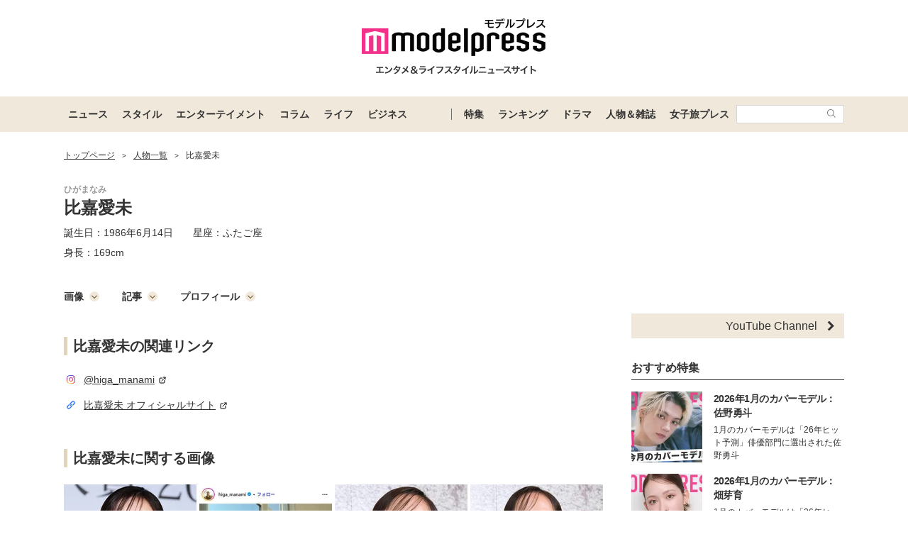

--- FILE ---
content_type: text/html; charset=UTF-8
request_url: https://mdpr.jp/model/detail/1002
body_size: 21720
content:
<!DOCTYPE html>
<html lang="ja">
<head>
    <meta charset="UTF-8">
    <meta name="viewport" content="width=device-width, initial-scale=1.0, minimum-scale=1.0">
            <title>比嘉愛未の画像・写真・ニュース記事一覧 - モデルプレス</title>
        
    <script src="/static/js/common/library/detect.min.js?7ebbfe6b88cc670adba98544a7a09bd4"></script>


<script>
var ua = detect.parse(navigator.userAgent);
dataLayer = [{
'ua.browser.family': ua.browser.family,
'ua.browser.major': ua.browser.major,
'ua.browser.minor': ua.browser.minor,
'ua.browser.name': ua.browser.name,
'ua.browser.patch': ua.browser.patch,
'ua.browser.version': ua.browser.version,

'ua.device.family': ua.device.family,
'ua.device.manufacturer': ua.device.manufacturer,
'ua.device.type': ua.device.type,

'ua.os.family': ua.os.family,
'ua.os.major': ua.os.major,
'ua.os.minor': ua.os.minor,
'ua.os.name': ua.os.name,
'ua.os.patch': ua.os.patch,
'ua.os.version': ua.os.version
}];
</script>


<!-- content_group -->
<script>
window.dataLayer = window.dataLayer || [];
dataLayer.push({
content_group: "人物一覧",
})
</script>
<!-- /content_group -->

<!-- Google Tag Manager -->
<script>(function(w,d,s,l,i){w[l]=w[l]||[];w[l].push({'gtm.start':
new Date().getTime(),event:'gtm.js'});var f=d.getElementsByTagName(s)[0],
j=d.createElement(s),dl=l!='dataLayer'?'&l='+l:'';j.async=true;j.src=
'https://www.googletagmanager.com/gtm.js?id='+i+dl;f.parentNode.insertBefore(j,f);
})(window,document,'script','dataLayer','GTM-5P9GXR');</script>
<!-- End Google Tag Manager -->


<script>
  window.googletag = window.googletag || {cmd: []};
  googletag.cmd.push(function() {
      googletag.pubads().setTargeting("Category", "人物一覧");
  });
</script>
    
    <link rel="icon" type="image/x-icon" href="https://mdpr.jp/favicon.ico">
    <link rel="apple-touch-icon" href="https://img-mdpr.freetls.fastly.net/common/web/common/touch-icon.png">
    <link rel="manifest" href="/manifest.json">
                    <script type="application/ld+json">[{"@context":"http://schema.org","@type":"BreadcrumbList","itemListElement":[{"@type":"ListItem","position":1,"item":{"@id":"https://mdpr.jp/","name":"トップページ"}},{"@type":"ListItem","position":2,"item":{"@id":"https://mdpr.jp/model","name":"人物一覧"}}]}]</script>
        <meta name="robots" content="max-image-preview:large">
        <meta name="description" content="比嘉愛未の画像、写真、動画、Twitter、Instagram、Facebook、プロフィール等の記事まとめページ。比嘉愛未に関する新着ニュースを紹介しています。" />


<meta property="og:site_name" content="モデルプレス - ライフスタイル・ファッションエンタメニュース">

    <meta property="og:title" content="比嘉愛未の画像・写真・ニュース記事一覧 - モデルプレス" />
<meta property="og:type" content="website" />
<meta property="og:url" content="https://mdpr.jp/model/detail/1002" />
<meta property="og:locale" content="ja_JP" />
<meta property="og:description" content="比嘉愛未の画像、写真、動画、Twitter、Instagram、Facebook、プロフィール等の記事まとめページ。比嘉愛未に関する新着ニュースを紹介しています。" />
<meta name="twitter:card" content="summary_large_image" />
<meta name="twitter:site" content="@modelpress">
<meta property="twitter:account_id" content="4503599627664887">
<meta property="fb:app_id" content="417738991626483">
<meta property="fb:admins" content="100002052951875">
<!--Facebook Instant Articleのmainのページ-->
<meta property="fb:pages" content="1621995998056978"/>
            <link rel="stylesheet" href="/static/css/pc/talent/detail.css?4201e041b59ae1c1ce50c4d792d2406a">
    
            
        <!-- common -->
<!-- FLUX -->
<script
    async="async"
    src="https://www.googletagservices.com/tag/js/gpt.js"
></script>
<script>
    var googletag = googletag || {};
    googletag.cmd = googletag.cmd || [];
</script>
<script
    async="async"
    src="https://flux-cdn.com/client/00301/modelpress_00438.min.js"
></script>

<script
    async
    src="https://securepubads.g.doubleclick.net/tag/js/gpt.js"
></script>
<script>
    window.googletag = window.googletag || { cmd: [] };
    var google_interstitial_slot;
    googletag.cmd.push(function () {
        google_interstitial_slot = googletag.defineOutOfPageSlot(
            "/11025367/pc_mdpr_Interstitial",
            googletag.enums.OutOfPageFormat.INTERSTITIAL
        );
        if (google_interstitial_slot) {
            google_interstitial_slot.addService(googletag.pubads());
        }
        googletag.pubads().enableSingleRequest();
        googletag.enableServices();
        googletag.display(google_interstitial_slot);
    });
</script>

<!-- Google Ad block message -->
<script async src="https://fundingchoicesmessages.google.com/i/pub-8463293286684026?ers=1" nonce="wfgUAaTbPYr5QYfZjgyF_A"></script><script nonce="wfgUAaTbPYr5QYfZjgyF_A">(function() {function signalGooglefcPresent() {if (!window.frames['googlefcPresent']) {if (document.body) {const iframe = document.createElement('iframe'); iframe.style = 'width: 0; height: 0; border: none; z-index: -1000; left: -1000px; top: -1000px;'; iframe.style.display = 'none'; iframe.name = 'googlefcPresent'; document.body.appendChild(iframe);} else {setTimeout(signalGooglefcPresent, 0);}}}signalGooglefcPresent();})();</script>
<!-- Google Ad block message -->

<!-- GMO speed Tag -->
  <link rel="preload" href="https://cdn.gmossp-sp.jp/js/async/g932624/gc.js" as="script" />
  <link rel="preload" href="https://yads.c.yimg.jp/js/yads-async.js" as="script" />
  <script type="text/javascript" src="//cdn.taxel.jp/369/mg.js" async="" charset="UTF-8"></script>
<!-- /GMO speed Tag -->

<!-- Smile Wanted Tag -->
<script async src="https://csync.smilewanted.com?zoneCode={{mdpr.jp_hb_display}}"></script>
<!-- /Smile Wanted Tag -->

<!-- Zelto Tag -->
<script data-cfasync="false" type="text/javascript">
(function(w, d) {
	var s = d.createElement('script');
	s.src = '//cdn.adpushup.com/47133/adpushup.js';
	s.crossOrigin='anonymous'; 
	s.type = 'text/javascript'; s.async = true;
	(d.getElementsByTagName('head')[0] || d.getElementsByTagName('body')[0]).appendChild(s);
	w.adpushup = w.adpushup || {que:[]};
})(window, document);

</script>
<!-- /Zelto Tag -->
    </head>
<body class="">
    
    <!-- Google Tag Manager (noscript) -->
<noscript><iframe src="https://www.googletagmanager.com/ns.html?id=GTM-5P9GXR"
height="0" width="0" style="display:none;visibility:hidden"></iframe></noscript>
<!-- End Google Tag Manager (noscript) -->

                
    <script async src="https://cdn.gmossp-sp.jp/js/async/g941066/gc.js"></script><div class="gmossp_core_g941066"><script> window.Gmossp=window.Gmossp||{};window.Gmossp.events=window.Gmossp.events||[]; window.Gmossp.events.push({ sid: "g941066", }); </script></div>
    
    
    <header class="l-header">
    <div class="l-header__container">
                <a class="l-header__logo" href="/">
            <img src="https://img-mdpr.freetls.fastly.net/common/web/pc/logo_header_modelpress.png?quality=40&amp;auto=webp" width="259" height="80" alt="モデルプレス エンタメ&ライフスタイルニュースサイト">
        </a>
            </div>

    
    <nav class="l-globalNav" id="js-nav">
    <div class="l-globalNav__container">
        <div class="l-globalNav__items">
            <div class="l-globalNav__item js-nav-item" aria-expanded="false" aria-controls="menu-news">
                <a href="/topics/news" class="l-globalNav__link js-nav-link">ニュース</a>
                <div class="l-globalNav__menu js-menu" id="menu-news" aria-hidden="true">
                    <ul class="l-globalNav__list">
                        <li class="l-globalNav__listItem"><a class="l-globalNav__listLink" href="/topics">トピックス</a></li>
                        <li class="l-globalNav__listItem"><a class="l-globalNav__listLink" href="/news">ニュース</a></li>
                        <li class="l-globalNav__listItem"><a class="l-globalNav__listLink" href="/influencer">インフルエンサー</a></li>
                        <li class="l-globalNav__listItem"><a class="l-globalNav__listLink" href="/international">海外</a></li>
                        <li class="l-globalNav__listItem"><a class="l-globalNav__listLink" href="/interview">インタビュー</a></li>
                        <li class="l-globalNav__listItem"><a class="l-globalNav__listLink" href="/other">その他</a></li>
                        <li class="l-globalNav__listItem"><a class="l-globalNav__listLink" href="/provider/archives/modelpress">モデルプレスの記事一覧</a></li>
                        <li class="l-globalNav__listItem"><a class="l-globalNav__listLink" href="/provider/archives/other">他社の提供記事一覧</a></li>
                        <li class="l-globalNav__listItem"><a class="l-globalNav__listLink" href="/provider">提供元一覧</a></li>
                    </ul>
                </div>
            </div>
            <div class="l-globalNav__item js-nav-item" aria-expanded="false" aria-controls="menu-style">
                <a href="/topics/style" class="l-globalNav__link js-nav-link">スタイル</a>
                <div class="l-globalNav__menu js-menu" id="menu-style" aria-hidden="true">
                    <ul class="l-globalNav__list">
                        <li class="l-globalNav__listItem"><a class="l-globalNav__listLink" href="/fashion-news">ファッションニュース</a></li>
                        <li class="l-globalNav__listItem"><a class="l-globalNav__listLink" href="/fashion">ファッション</a></li>
                        <li class="l-globalNav__listItem"><a class="l-globalNav__listLink" href="/diet">ダイエット</a></li>
                        <li class="l-globalNav__listItem"><a class="l-globalNav__listLink" href="/beauty">美容</a></li>
                    </ul>
                </div>
            </div>
            <div class="l-globalNav__item js-nav-item" aria-expanded="false" aria-controls="menu-entertainment">
                <a href="/topics/entertainment" class="l-globalNav__link js-nav-link">エンターテイメント</a>
                <div class="l-globalNav__menu js-menu" id="menu-entertainment" aria-hidden="true">
                    <ul class="l-globalNav__list">
                        <li class="l-globalNav__listItem"><a class="l-globalNav__listLink" href="/drama">ドラマニュース</a></li>
                        <li class="l-globalNav__listItem"><a class="l-globalNav__listLink" href="/music">音楽</a></li>
                        <li class="l-globalNav__listItem"><a class="l-globalNav__listLink" href="/cinema">映画</a></li>
                        <li class="l-globalNav__listItem"><a class="l-globalNav__listLink" href="/tv">テレビ</a></li>
                        <li class="l-globalNav__listItem"><a class="l-globalNav__listLink" href="/k-enta">韓国エンタメ</a></li>
                        <li class="l-globalNav__listItem"><a class="l-globalNav__listLink" href="/disney">ディズニー情報</a></li>
                        <li class="l-globalNav__listItem"><a class="l-globalNav__listLink" href="/nft">NFT</a></li>
                    </ul>
                </div>
            </div>
            <div class="l-globalNav__item js-nav-item" aria-expanded="false" aria-controls="menu-column">
                <a href="/topics/column" class="l-globalNav__link js-nav-link">コラム</a>
                <div class="l-globalNav__menu js-menu" id="menu-column" aria-hidden="true">
                    <ul class="l-globalNav__list">
                        <li class="l-globalNav__listItem"><a class="l-globalNav__listLink" href="/column">コラム</a></li>
                        <li class="l-globalNav__listItem"><a class="l-globalNav__listLink" href="/fortune">恋愛占い</a></li>
                    </ul>
                </div>
            </div>
            <div class="l-globalNav__item js-nav-item" aria-expanded="false" aria-controls="menu-life">
                <a href="/topics/life" class="l-globalNav__link js-nav-link">ライフ</a>
                <div class="l-globalNav__menu js-menu" id="menu-life" aria-hidden="true">
                    <ul class="l-globalNav__list">
                        <li class="l-globalNav__listItem"><a class="l-globalNav__listLink" href="/travel">トラベル</a></li>
                        <li class="l-globalNav__listItem"><a class="l-globalNav__listLink" href="/gourmet">グルメ</a></li>
                        <li class="l-globalNav__listItem"><a class="l-globalNav__listLink" href="/wedding">結婚</a></li>
                        <li class="l-globalNav__listItem"><a class="l-globalNav__listLink" href="/mama">ママ</a></li>
                    </ul>
                </div>
            </div>
            <div class="l-globalNav__item js-nav-item" aria-expanded="false" aria-controls="menu-business">
                <a href="/topics/business" class="l-globalNav__link js-nav-link">ビジネス</a>
                <div class="l-globalNav__menu js-menu" id="menu-business" aria-hidden="true">
                    <ul class="l-globalNav__list">
                        <li class="l-globalNav__listItem"><a class="l-globalNav__listLink" href="/specials">スペシャル</a></li>
                        <li class="l-globalNav__listItem"><a class="l-globalNav__listLink" href="/executive">経営者</a></li>
                    </ul>
                </div>
            </div>
        </div>
        <div class="l-globalNav__items l-globalNav__Items--sub">
            <div class="l-globalNav__item js-nav-item">
                <a href="/collabo" class="l-globalNav__link">特集</a>
            </div>
            <div class="l-globalNav__item js-nav-item" aria-expanded="false" aria-controls="menu-ranking">
                <a href="/ranking/news" class="l-globalNav__link js-nav-link">ランキング</a>
                <div class="l-globalNav__menu js-menu" id="menu-ranking" aria-hidden="true">
                    <ul class="l-globalNav__list">
                        <li class="l-globalNav__listItem"><a class="l-globalNav__listLink" href="/ranking/news">ニュースランキング</a></li>
                        <li class="l-globalNav__listItem"><a class="l-globalNav__listLink" href="/ranking/model">人物ランキング</a></li>
                        <li class="l-globalNav__listItem"><a class="l-globalNav__listLink" href="/ranking/magazine">雑誌ランキング</a></li>
                        <li class="l-globalNav__listItem"><a class="l-globalNav__listLink" href="/ranking/photo">画像ランキング</a></li>
                    </ul>
                </div>
            </div>
            <div class="l-globalNav__item js-nav-item">
                <a href="/dramas" class="l-globalNav__link">ドラマ</a>
            </div>
            <div class="l-globalNav__item js-nav-item" aria-expanded="false" aria-controls="menu-model">
                <a href="/model" class="l-globalNav__link js-nav-link">人物＆雑誌</a>
                <div class="l-globalNav__menu js-menu" id="menu-model" aria-hidden="true">
                    <ul class="l-globalNav__list">
                        <li class="l-globalNav__listItem"><a class="l-globalNav__listLink" href="/model">人物一覧</a></li>
                        <li class="l-globalNav__listItem"><a class="l-globalNav__listLink" href="/magazine">雑誌ROOM</a></li>
                    </ul>
                </div>
            </div>
            <div class="l-globalNav__item js-nav-item">
                <a href="https://travel.mdpr.jp/" class="l-globalNav__link js-nav-link">女子旅プレス</a>
            </div>
            <div class="l-globalNav__search">
                <form action="search" class="l-globalNav__searchForm" id="js-nav-searchForm">
                    <input type="text" value="" class="l-globalNav__searchInput js-searchForm__input" />
                    <button class="l-globalNav__searchButton">
                        <svg class="l-globalNav__searchIcon"  role="img"><use xmlns:xlink="http://www.w3.org/1999/xlink" xlink:href="/static/images/icon/sprite.svg?d4e5aee3463363fc2630efee8da54b4a#icon_search"></use></svg>
                    </button>
                </form>
            </div>
        </div>
    </div>
</nav>
</header>

    
    
    
    
    <div id="contents" class="l-contents ">
        
        <main id="js-main-content" class="l-contents__main">
                            
                                                        <section id="breadcrumb" class="c-breadcrumb ">
    <a href="/" class="c-breadcrumb__link"><span class="c-breadcrumb__link--text">トップページ</span></a><span class="c-breadcrumb__separator">&gt;</span><a href="/model" class="c-breadcrumb__link"><span class="c-breadcrumb__link--text">人物一覧</span></a><span class="c-breadcrumb__separator">&gt;</span><span class="c-breadcrumb__link--text">比嘉愛未</span>
</section>
                            
            
                
    
    <section class="p-talentInfo">
    <div class="p-talentInfo__column p-talentInfo__column--left">
        <h1 class="p-talentInfo__title">
                                                <ruby class="p-talentInfo__ruby" data-ruby="ひがまなみ">比嘉愛未<rp>(</rp><rt class="p-talentInfo__kana">ひがまなみ</rt><rp>)</rp></ruby>
                                                    </h1>
                    <div class="p-talentInfo__profile">
                <dl class="p-talentInfo__profileList">
                                            
                                                    <div class="p-talentInfo__profileBlock">
                                                                    <div class="p-talentInfo__profileItem">
                                        <dt class="p-talentInfo__profileTitle">誕生日：</dt>
                                        <dd>1986年6月14日</dd>
                                    </div>
                                                                                                    <div class="p-talentInfo__profileItem">
                                        <dt class="p-talentInfo__profileTitle">星座：</dt>
                                        <dd>ふたご座</dd>
                                    </div>
                                                            </div>
                                                                            <div class="p-talentInfo__profileBlock">
                                                                                                    <div class="p-talentInfo__profileItem">
                                        <dt class="p-talentInfo__profileTitle">身長：</dt>
                                        <dd><a href="/model/height">169cm</a></dd>
                                    </div>
                                                            </div>
                                                                                    </dl>
            </div>
            </div>
        </section>

    
            <section class="pg-talentDetail__section pg-talentDetail__section--nav">
                            <a class="pg-talentDetail__nav" href="#image">画像<svg class="pg-talentDetail__navIcon"  role="img"><use xmlns:xlink="http://www.w3.org/1999/xlink" xlink:href="/static/images/icon/sprite.svg?d4e5aee3463363fc2630efee8da54b4a#icon_circle_bottom_arrow"></use></svg></a>
                                        <a class="pg-talentDetail__nav" href="#article">記事<svg class="pg-talentDetail__navIcon"  role="img"><use xmlns:xlink="http://www.w3.org/1999/xlink" xlink:href="/static/images/icon/sprite.svg?d4e5aee3463363fc2630efee8da54b4a#icon_circle_bottom_arrow"></use></svg></a>
                                                    <a class="pg-talentDetail__nav" href="#profile">プロフィール<svg class="pg-talentDetail__navIcon"  role="img"><use xmlns:xlink="http://www.w3.org/1999/xlink" xlink:href="/static/images/icon/sprite.svg?d4e5aee3463363fc2630efee8da54b4a#icon_circle_bottom_arrow"></use></svg></a>
                    </section>
    
    
            <section class="pg-talentDetail__section">
            <h2 class="c-headingBurette">比嘉愛未の関連リンク</h2>
            <ul class="p-relatedLinkList pg-talentDetail__relatedLink">
    <li class="p-relatedLinkList__item ">
        <a class="p-relatedLinkList__link " href="https://www.instagram.com/higa_manami/" target="_blank">
                            
                <img class="p-relatedLinkList__icon--instagram " src="https://img-mdpr.freetls.fastly.net/common/web/common/icon_sns_instagram.png?quality=40&amp;auto=webp" width="20" height="20" alt="instagram">
                        <span class="p-relatedLinkList__text">@higa_manami<svg class="p-relatedLinkList__externalIcon"  role="img"><use xmlns:xlink="http://www.w3.org/1999/xlink" xlink:href="/static/images/icon/sprite.svg?d4e5aee3463363fc2630efee8da54b4a#icon_external_link_square"></use></svg></span>
        </a>
    </li>
    <li class="p-relatedLinkList__item ">
        <a class="p-relatedLinkList__link " href="http://www.higamanami.com/" target="_blank">
                            
                                <svg class=" p-relatedLinkList__icon p-relatedLinkList__icon--external"  role="img"><use xmlns:xlink="http://www.w3.org/1999/xlink" xlink:href="/static/images/icon/sprite.svg?d4e5aee3463363fc2630efee8da54b4a#icon_external_link_chain"></use></svg>
                        <span class="p-relatedLinkList__text">比嘉愛未 オフィシャルサイト<svg class="p-relatedLinkList__externalIcon"  role="img"><use xmlns:xlink="http://www.w3.org/1999/xlink" xlink:href="/static/images/icon/sprite.svg?d4e5aee3463363fc2630efee8da54b4a#icon_external_link_square"></use></svg></span>
        </a>
    </li>
</ul>
        </section>
    
    
            <section id="image" class="pg-talentDetail__section">
            <h2 class="c-headingBurette">比嘉愛未に関する画像</h2>
            <ul class="c-thumbnailList">
    <li class="c-thumbnailList__item">
        <a href="/photo/detail/19497533" class="c-thumbnailList__link">
            <img class="c-lazyImage c-thumbnailList__thumbnail" src="https://img-mdpr.freetls.fastly.net/article/uZVE/wm/uZVEsNkVDsLxvE5MS6I59MZ0eABeO3hM2EzGmUJDSL0.jpg?width=187&amp;enable=upscale&amp;crop=187:187,offset-y0&amp;auto=webp" alt="" width="187" height="187">
        </a>
    </li>
    <li class="c-thumbnailList__item">
        <a href="/photo/detail/19497566" class="c-thumbnailList__link">
            <img class="c-lazyImage c-thumbnailList__thumbnail" src="https://img-mdpr.freetls.fastly.net/article/sXt6/nm/sXt6xebhhiqRAskF85TFCP9sB90Q182JdZL0gVqIWFE.jpg?width=187&amp;enable=upscale&amp;crop=187:187,offset-y0&amp;auto=webp" alt="" width="187" height="187">
        </a>
    </li>
    <li class="c-thumbnailList__item">
        <a href="/photo/detail/19497531" class="c-thumbnailList__link">
            <img class="c-lazyImage c-thumbnailList__thumbnail" src="https://img-mdpr.freetls.fastly.net/article/5AUo/wm/5AUoC94pNqCa26NJSZNi8YFRHVRLGTMO6L9qz55KvZQ.jpg?width=187&amp;enable=upscale&amp;crop=187:187,offset-y0&amp;auto=webp" alt="" width="187" height="187">
        </a>
    </li>
    <li class="c-thumbnailList__item">
        <a href="/photo/detail/19497534" class="c-thumbnailList__link">
            <img class="c-lazyImage c-thumbnailList__thumbnail" src="https://img-mdpr.freetls.fastly.net/article/Rr22/wm/Rr22WYqUYZz-zcZNBhEB5cXPoYWdRLEo9bDyFMZMXlM.jpg?width=187&amp;enable=upscale&amp;crop=187:187,offset-y0&amp;auto=webp" alt="" width="187" height="187">
        </a>
    </li>
    <li class="c-thumbnailList__item">
        <a href="/photo/detail/19497535" class="c-thumbnailList__link">
            <img class="c-lazyImage c-thumbnailList__thumbnail" src="https://img-mdpr.freetls.fastly.net/article/kbLT/nm/kbLTpLf1FKzK0R99qtttuy5hznZY_-t9Cmrei5d-GG8.jpg?width=187&amp;enable=upscale&amp;crop=187:187,offset-y0&amp;auto=webp" alt="" width="187" height="187">
        </a>
    </li>
    <li class="c-thumbnailList__item">
        <a href="/photo/detail/19497536" class="c-thumbnailList__link">
            <img class="c-lazyImage c-thumbnailList__thumbnail" src="https://img-mdpr.freetls.fastly.net/article/xVhg/wm/xVhgAfU73PUN-6vscJLlOwbC-DZ0GPJ9fndsUyGyu7Y.jpg?width=187&amp;enable=upscale&amp;crop=187:187,offset-y0&amp;auto=webp" alt="" width="187" height="187">
        </a>
    </li>
    <li class="c-thumbnailList__item">
        <a href="/photo/detail/19497537" class="c-thumbnailList__link">
            <img class="c-lazyImage c-thumbnailList__thumbnail" src="https://img-mdpr.freetls.fastly.net/article/yUE2/hm/yUE2m9r-G1rQDCzDpo7xtEFz436nzYxfwqzOq4pACFI.jpg?width=187&amp;enable=upscale&amp;crop=187:187,offset-y0&amp;auto=webp" alt="" width="187" height="187">
        </a>
    </li>
    <li class="c-thumbnailList__item">
        <a href="/photo/detail/19497538" class="c-thumbnailList__link">
            <img class="c-lazyImage c-thumbnailList__thumbnail" src="https://img-mdpr.freetls.fastly.net/article/xfK1/hm/xfK1k2RFB3gwzAmkHkK1GjEsmV3HIo4i21uaLylrd6s.jpg?width=187&amp;enable=upscale&amp;crop=187:187,offset-y0&amp;auto=webp" alt="" width="187" height="187">
        </a>
    </li>
</ul>
                            <div class="c-linkReadMore pg-talentDetail__readMore">
    <a  href="/model/detail/1002/photo" class="c-linkReadMore__link pg-talentDetail__readMoreLink">
        <span class="c-linkReadMore__text">もっと見る</span>
        <svg class="c-linkReadMore__icon pg-talentDetail__readMoreIcon"  role="img"><use xmlns:xlink="http://www.w3.org/1999/xlink" xlink:href="/static/images/icon/sprite.svg?d4e5aee3463363fc2630efee8da54b4a#icon_link_edge"></use></svg>
    </a>
</div>
                    </section>
    
    
            <section id="article" class="pg-talentDetail__section">
            <h2 class="c-headingBurette">比嘉愛未に関する記事</h2>
            <ol>
                    <li class="p-articleListItem">
    <a href="/news/4703941" class="p-articleListItem__link">
        <div class="p-articleListItem__thumbnail">
                        <img class="p-articleListItem__thumbnailImage" src="https://img-mdpr.freetls.fastly.net/article/uZVE/wm/uZVEsNkVDsLxvE5MS6I59MZ0eABeO3hM2EzGmUJDSL0.jpg?width=360&amp;enable=upscale&amp;crop=180:120,offset-y0&amp;auto=webp&amp;quality=50" alt="" width="360" height="240">
        </div>
        <div class="p-articleListItem__body">
            <p class="p-articleListItem__title"><span>比嘉愛未、黒タイツで脚線美披露「大人の魅力」「スラッとしてて圧巻」と反響</span></p>
            <div class="p-articleListItem__meta">
                <p class="c-textMeta p-articleListItem__date">
                    <time datetime="2025-12-28 15:58">2025.12.28 15:58</time>
                </p>
                <p class="c-textMeta p-articleListItem__vender">
                    モデルプレス
                                    </p>
            </div>
        </div>
    </a>
</li>
                    <li class="p-articleListItem">
    <a href="/drama/4703222" class="p-articleListItem__link">
        <div class="p-articleListItem__thumbnail">
                        <img class="p-articleListItem__thumbnailImage" src="https://img-mdpr.freetls.fastly.net/article/0U31/wm/0U31DP9tZHrbRkRnBb8TF3lXlyrZA6zPDRfX6PuUtqE.jpg?width=360&amp;enable=upscale&amp;crop=180:120,offset-y0&amp;auto=webp&amp;quality=50" alt="" width="360" height="240">
        </div>
        <div class="p-articleListItem__body">
            <p class="p-articleListItem__title"><span>瀬戸康史、“浮気男”演じる心境語り比嘉愛未ツッコミ「謝罪会見じゃない」【にこたま】</span></p>
            <div class="p-articleListItem__meta">
                <p class="c-textMeta p-articleListItem__date">
                    <time datetime="2025-12-26 20:00">2025.12.26 20:00</time>
                </p>
                <p class="c-textMeta p-articleListItem__vender">
                    モデルプレス
                                    </p>
            </div>
        </div>
    </a>
</li>
                    <li class="p-articleListItem">
    <a href="/news/4701420" class="p-articleListItem__link">
        <div class="p-articleListItem__thumbnail">
                        <img class="p-articleListItem__thumbnailImage" src="https://img-mdpr.freetls.fastly.net/article/5AUo/wm/5AUoC94pNqCa26NJSZNi8YFRHVRLGTMO6L9qz55KvZQ.jpg?width=360&amp;enable=upscale&amp;crop=180:120,offset-y0&amp;auto=webp&amp;quality=50" alt="" width="360" height="240">
        </div>
        <div class="p-articleListItem__body">
            <p class="p-articleListItem__title"><span>比嘉愛未、パスタ＆サラダ並んだクリスマスカラーの食卓公開「レストランみたい」「テンション上がる」の声</span></p>
            <div class="p-articleListItem__meta">
                <p class="c-textMeta p-articleListItem__date">
                    <time datetime="2025-12-23 19:49">2025.12.23 19:49</time>
                </p>
                <p class="c-textMeta p-articleListItem__vender">
                    モデルプレス
                                    </p>
            </div>
        </div>
    </a>
</li>
                    <li class="p-articleListItem">
    <a href="/drama/4697996" class="p-articleListItem__link">
        <div class="p-articleListItem__thumbnail">
                        <img class="p-articleListItem__thumbnailImage" src="https://img-mdpr.freetls.fastly.net/article/e_LR/nm/e_LR9aa5mjasgeKBYeH3oYwN_AiwNeEIOy3yGVOECWw.jpg?width=360&amp;enable=upscale&amp;crop=180:120,offset-y0&amp;auto=webp&amp;quality=50" alt="" width="360" height="240">
        </div>
        <div class="p-articleListItem__body">
            <p class="p-articleListItem__title"><span>天海祐希主演「緊急取調室」キントリメンバーが涙のクランクアップ 12年のドラマシリーズに終止符・ 劇場版で完結へ</span></p>
            <div class="p-articleListItem__meta">
                <p class="c-textMeta p-articleListItem__date">
                    <time datetime="2025-12-18 06:00">2025.12.18 06:00</time>
                </p>
                <p class="c-textMeta p-articleListItem__vender">
                    モデルプレス
                                    </p>
            </div>
        </div>
    </a>
</li>
                    <li class="p-articleListItem">
    <a href="/news/4664013" class="p-articleListItem__link">
        <div class="p-articleListItem__thumbnail">
                        <img class="p-articleListItem__thumbnailImage" src="https://img-mdpr.freetls.fastly.net/article/uZVE/wm/uZVEsNkVDsLxvE5MS6I59MZ0eABeO3hM2EzGmUJDSL0.jpg?width=360&amp;enable=upscale&amp;crop=180:120,offset-y0&amp;auto=webp&amp;quality=50" alt="" width="360" height="240">
        </div>
        <div class="p-articleListItem__body">
            <p class="p-articleListItem__title"><span>比嘉愛未「焼きすぎてしまった」餃子並ぶ食卓公開「盛り付けが綺麗」「食欲そそる」の声</span></p>
            <div class="p-articleListItem__meta">
                <p class="c-textMeta p-articleListItem__date">
                    <time datetime="2025-10-17 19:41">2025.10.17 19:41</time>
                </p>
                <p class="c-textMeta p-articleListItem__vender">
                    モデルプレス
                                    </p>
            </div>
        </div>
    </a>
</li>
                    <li class="p-articleListItem">
    <a href="/drama/4647448" class="p-articleListItem__link">
        <div class="p-articleListItem__thumbnail">
                        <img class="p-articleListItem__thumbnailImage" src="https://img-mdpr.freetls.fastly.net/article/GiBo/nm/GiBoxX1BAFSatgaKpFjMAeIfsUEis9imBhJh9fG5B_w.jpg?width=360&amp;enable=upscale&amp;crop=180:120,offset-y0&amp;auto=webp&amp;quality=50" alt="" width="360" height="240">
        </div>
        <div class="p-articleListItem__body">
            <p class="p-articleListItem__title"><span>櫻井翔「放送局占拠」クランクアップ「もう一回できたらいいな」比嘉愛未・加藤清史郎らも撮了</span></p>
            <div class="p-articleListItem__meta">
                <p class="c-textMeta p-articleListItem__date">
                    <time datetime="2025-09-19 12:00">2025.09.19 12:00</time>
                </p>
                <p class="c-textMeta p-articleListItem__vender">
                    モデルプレス
                                    </p>
            </div>
        </div>
    </a>
</li>
                    <li class="p-articleListItem">
    <a href="/news/4622333" class="p-articleListItem__link">
        <div class="p-articleListItem__thumbnail">
                        <img class="p-articleListItem__thumbnailImage" src="https://img-mdpr.freetls.fastly.net/article/5AUo/wm/5AUoC94pNqCa26NJSZNi8YFRHVRLGTMO6L9qz55KvZQ.jpg?width=360&amp;enable=upscale&amp;crop=180:120,offset-y0&amp;auto=webp&amp;quality=50" alt="" width="360" height="240">
        </div>
        <div class="p-articleListItem__body">
            <p class="p-articleListItem__title"><span>比嘉愛未、素肌際立つ変形トップス姿に熱視線「美しすぎる」「どちらのブランドか知りたい」</span></p>
            <div class="p-articleListItem__meta">
                <p class="c-textMeta p-articleListItem__date">
                    <time datetime="2025-08-07 16:40">2025.08.07 16:40</time>
                </p>
                <p class="c-textMeta p-articleListItem__vender">
                    モデルプレス
                                    </p>
            </div>
        </div>
    </a>
</li>
                    <li class="p-articleListItem">
    <a href="/news/4610132" class="p-articleListItem__link">
        <div class="p-articleListItem__thumbnail">
                        <img class="p-articleListItem__thumbnailImage" src="https://img-mdpr.freetls.fastly.net/article/ed9T/nm/ed9TDoagt_SUAsTxQtrVSwPV3_05KaqguNT1CW9qltw.jpg?width=360&amp;enable=upscale&amp;crop=180:120,offset-y0&amp;auto=webp&amp;quality=50" alt="" width="360" height="240">
        </div>
        <div class="p-articleListItem__body">
            <p class="p-articleListItem__title"><span>今田美桜・比嘉愛未ら所属「コンテンツ・スリー」初の大規模オーディション開催決定 全国5都市で</span></p>
            <div class="p-articleListItem__meta">
                <p class="c-textMeta p-articleListItem__date">
                    <time datetime="2025-07-18 05:00">2025.07.18 05:00</time>
                </p>
                <p class="c-textMeta p-articleListItem__vender">
                    モデルプレス
                                    </p>
            </div>
        </div>
    </a>
</li>
                    <li class="p-articleListItem">
    <a href="/news/4605909" class="p-articleListItem__link">
        <div class="p-articleListItem__thumbnail">
                        <img class="p-articleListItem__thumbnailImage" src="https://img-mdpr.freetls.fastly.net/article/Rr22/wm/Rr22WYqUYZz-zcZNBhEB5cXPoYWdRLEo9bDyFMZMXlM.jpg?width=360&amp;enable=upscale&amp;crop=180:120,offset-y0&amp;auto=webp&amp;quality=50" alt="" width="360" height="240">
        </div>
        <div class="p-articleListItem__body">
            <p class="p-articleListItem__title"><span>比嘉愛未、5歳当時の写真公開「すでに可愛い」「なんて美少女」</span></p>
            <div class="p-articleListItem__meta">
                <p class="c-textMeta p-articleListItem__date">
                    <time datetime="2025-07-10 18:32">2025.07.10 18:32</time>
                </p>
                <p class="c-textMeta p-articleListItem__vender">
                    モデルプレス
                                    </p>
            </div>
        </div>
    </a>
</li>
                    <li class="p-articleListItem">
    <a href="/news/4595922" class="p-articleListItem__link">
        <div class="p-articleListItem__thumbnail">
                        <img class="p-articleListItem__thumbnailImage" src="https://img-mdpr.freetls.fastly.net/article/r984/nm/r984_dEg_ugYZx96FTnOYQYBL5ND_EtrZs8Q9i7uc0s.jpg?width=360&amp;enable=upscale&amp;crop=180:120,offset-y0&amp;auto=webp&amp;quality=50" alt="" width="360" height="240">
        </div>
        <div class="p-articleListItem__body">
            <p class="p-articleListItem__title"><span>櫻井翔、比嘉愛未と「ニノさん」参戦 二宮和也との共演にスタジオ興奮「相葉くんも…」「松潤と大野くんに電話して！」</span></p>
            <div class="p-articleListItem__meta">
                <p class="c-textMeta p-articleListItem__date">
                    <time datetime="2025-06-27 07:00">2025.06.27 07:00</time>
                </p>
                <p class="c-textMeta p-articleListItem__vender">
                    モデルプレス
                                    </p>
            </div>
        </div>
    </a>
</li>
                    <li class="p-articleListItem">
    <a href="/news/4587319" class="p-articleListItem__link">
        <div class="p-articleListItem__thumbnail">
                        <img class="p-articleListItem__thumbnailImage" src="https://img-mdpr.freetls.fastly.net/article/Rr22/wm/Rr22WYqUYZz-zcZNBhEB5cXPoYWdRLEo9bDyFMZMXlM.jpg?width=360&amp;enable=upscale&amp;crop=180:120,offset-y0&amp;auto=webp&amp;quality=50" alt="" width="360" height="240">
        </div>
        <div class="p-articleListItem__body">
            <p class="p-articleListItem__title"><span>比嘉愛未、圧巻美脚際立つミニ丈×ピンヒール姿「抜群スタイル」「異次元」の声</span></p>
            <div class="p-articleListItem__meta">
                <p class="c-textMeta p-articleListItem__date">
                    <time datetime="2025-06-14 16:09">2025.06.14 16:09</time>
                </p>
                <p class="c-textMeta p-articleListItem__vender">
                    モデルプレス
                                    </p>
            </div>
        </div>
    </a>
</li>
                    <li class="p-articleListItem">
    <a href="/drama/4575642" class="p-articleListItem__link">
        <div class="p-articleListItem__thumbnail">
                        <img class="p-articleListItem__thumbnailImage" src="https://img-mdpr.freetls.fastly.net/article/KcmE/nm/KcmEDAwO7hSmHOxaHkslI8mppILSP0hIhEp9lYgFPOk.jpg?width=360&amp;enable=upscale&amp;crop=180:120,offset-y0&amp;auto=webp&amp;quality=50" alt="" width="360" height="240">
        </div>
        <div class="p-articleListItem__body">
            <p class="p-articleListItem__title"><span>比嘉愛未・ソニンら、櫻井翔主演「放送局占拠」前作に続き出演決定</span></p>
            <div class="p-articleListItem__meta">
                <p class="c-textMeta p-articleListItem__date">
                    <time datetime="2025-05-30 06:00">2025.05.30 06:00</time>
                </p>
                <p class="c-textMeta p-articleListItem__vender">
                    モデルプレス
                                    </p>
            </div>
        </div>
    </a>
</li>
                    <li class="p-articleListItem">
    <a href="/news/4572163" class="p-articleListItem__link">
        <div class="p-articleListItem__thumbnail">
                        <img class="p-articleListItem__thumbnailImage" src="https://img-mdpr.freetls.fastly.net/article/uZVE/wm/uZVEsNkVDsLxvE5MS6I59MZ0eABeO3hM2EzGmUJDSL0.jpg?width=360&amp;enable=upscale&amp;crop=180:120,offset-y0&amp;auto=webp&amp;quality=50" alt="" width="360" height="240">
        </div>
        <div class="p-articleListItem__body">
            <p class="p-articleListItem__title"><span>比嘉愛未、ミニ丈衣装で圧巻美脚披露「大胆」「セクシー」の声</span></p>
            <div class="p-articleListItem__meta">
                <p class="c-textMeta p-articleListItem__date">
                    <time datetime="2025-05-24 16:26">2025.05.24 16:26</time>
                </p>
                <p class="c-textMeta p-articleListItem__vender">
                    モデルプレス
                                    </p>
            </div>
        </div>
    </a>
</li>
                    <li class="p-articleListItem">
    <a href="/news/4567485" class="p-articleListItem__link">
        <div class="p-articleListItem__thumbnail">
                        <img class="p-articleListItem__thumbnailImage" src="https://img-mdpr.freetls.fastly.net/article/Hnx0/wm/Hnx0-0EA0zDKtGNF8-oa8Ohksb_9zbQyG1hUccsg62U.jpg?width=360&amp;enable=upscale&amp;crop=180:120,offset-y0&amp;auto=webp&amp;quality=50" alt="" width="360" height="240">
        </div>
        <div class="p-articleListItem__body">
            <p class="p-articleListItem__title"><span>比嘉愛未“1番の褒め言葉”とは 広瀬すずから現場の様子明かされる「クリアな感じ」</span></p>
            <div class="p-articleListItem__meta">
                <p class="c-textMeta p-articleListItem__date">
                    <time datetime="2025-05-17 22:47">2025.05.17 22:47</time>
                </p>
                <p class="c-textMeta p-articleListItem__vender">
                    モデルプレス
                                    </p>
            </div>
        </div>
    </a>
</li>
                    <li class="p-articleListItem">
    <a href="/news/4562223" class="p-articleListItem__link">
        <div class="p-articleListItem__thumbnail">
                        <img class="p-articleListItem__thumbnailImage" src="https://img-mdpr.freetls.fastly.net/article/Rr22/wm/Rr22WYqUYZz-zcZNBhEB5cXPoYWdRLEo9bDyFMZMXlM.jpg?width=360&amp;enable=upscale&amp;crop=180:120,offset-y0&amp;auto=webp&amp;quality=50" alt="" width="360" height="240">
        </div>
        <div class="p-articleListItem__body">
            <p class="p-articleListItem__title"><span>比嘉愛未、美背中ざっくりドレス姿披露「大胆」「美しすぎる」の声</span></p>
            <div class="p-articleListItem__meta">
                <p class="c-textMeta p-articleListItem__date">
                    <time datetime="2025-05-10 11:01">2025.05.10 11:01</time>
                </p>
                <p class="c-textMeta p-articleListItem__vender">
                    モデルプレス
                                    </p>
            </div>
        </div>
    </a>
</li>
                    <li class="p-articleListItem">
    <a href="/news/4545134" class="p-articleListItem__link">
        <div class="p-articleListItem__thumbnail">
                        <img class="p-articleListItem__thumbnailImage" src="https://img-mdpr.freetls.fastly.net/article/LQzP/wm/LQzPSNl0NNcpPbt8Fq8urmCqO1GkWO2Cmidzew2inlI.jpg?width=360&amp;enable=upscale&amp;crop=180:120,offset-y0&amp;auto=webp&amp;quality=50" alt="" width="360" height="240">
        </div>
        <div class="p-articleListItem__body">
            <p class="p-articleListItem__title"><span>比嘉愛未、戸田恵梨香らと久々再会 豪華ショットに反響「画面が美でいっぱい」「最強」</span></p>
            <div class="p-articleListItem__meta">
                <p class="c-textMeta p-articleListItem__date">
                    <time datetime="2025-04-15 19:47">2025.04.15 19:47</time>
                </p>
                <p class="c-textMeta p-articleListItem__vender">
                    モデルプレス
                                    </p>
            </div>
        </div>
    </a>
</li>
                    <li class="p-articleListItem">
    <a href="/news/4539330" class="p-articleListItem__link">
        <div class="p-articleListItem__thumbnail">
                        <img class="p-articleListItem__thumbnailImage" src="https://img-mdpr.freetls.fastly.net/article/AS-G/nm/AS-GN-Uc0pHHP5cGPScrHlG0CEnYehu1fZsVCAGpfOw.jpg?width=360&amp;enable=upscale&amp;crop=180:120,offset-y0&amp;auto=webp&amp;quality=50" alt="" width="360" height="240">
        </div>
        <div class="p-articleListItem__body">
            <p class="p-articleListItem__title"><span>岡田将生＆比嘉愛未、新CMで5年ぶり再共演 新生活迎える人へエールも</span></p>
            <div class="p-articleListItem__meta">
                <p class="c-textMeta p-articleListItem__date">
                    <time datetime="2025-04-08 00:00">2025.04.08 00:00</time>
                </p>
                <p class="c-textMeta p-articleListItem__vender">
                    モデルプレス
                                    </p>
            </div>
        </div>
    </a>
</li>
                    <li class="p-articleListItem">
    <a href="/news/4528154" class="p-articleListItem__link">
        <div class="p-articleListItem__thumbnail">
                        <img class="p-articleListItem__thumbnailImage" src="https://img-mdpr.freetls.fastly.net/article/CS2w/nm/CS2wDlLD0RLT1O8H1FIyfkYu5CRdM3O4XxOsijtftAk.jpg?width=360&amp;enable=upscale&amp;crop=180:120,offset-y0&amp;auto=webp&amp;quality=50" alt="" width="360" height="240">
        </div>
        <div class="p-articleListItem__body">
            <p class="p-articleListItem__title"><span>比嘉愛未、今田美桜ら所属「コンテンツ・スリー」移籍発表 2024年末に前事務所を退所</span></p>
            <div class="p-articleListItem__meta">
                <p class="c-textMeta p-articleListItem__date">
                    <time datetime="2025-03-24 11:23">2025.03.24 11:23</time>
                </p>
                <p class="c-textMeta p-articleListItem__vender">
                    モデルプレス
                                    </p>
            </div>
        </div>
    </a>
</li>
                    <li class="p-articleListItem">
    <a href="/news/4527557" class="p-articleListItem__link">
        <div class="p-articleListItem__thumbnail">
                        <img class="p-articleListItem__thumbnailImage" src="https://img-mdpr.freetls.fastly.net/article/qrLJ/nm/qrLJAo_Cn3JwD6AZyMjGiNuctS70GRQ0qM_Kk6oB1ps.jpg?width=360&amp;enable=upscale&amp;crop=180:120,offset-y0&amp;auto=webp&amp;quality=50" alt="" width="360" height="240">
        </div>
        <div class="p-articleListItem__body">
            <p class="p-articleListItem__title"><span>松田美由紀、自宅に人気女優2人が訪問「VIPすぎる」「オーラが違う」と驚きの声</span></p>
            <div class="p-articleListItem__meta">
                <p class="c-textMeta p-articleListItem__date">
                    <time datetime="2025-03-23 15:50">2025.03.23 15:50</time>
                </p>
                <p class="c-textMeta p-articleListItem__vender">
                    モデルプレス
                                    </p>
            </div>
        </div>
    </a>
</li>
                    <li class="p-articleListItem">
    <a href="/drama/4510618" class="p-articleListItem__link">
        <div class="p-articleListItem__thumbnail">
                        <img class="p-articleListItem__thumbnailImage" src="https://img-mdpr.freetls.fastly.net/article/X9Dx/nm/X9DxxdUBIxMj9qUcdyvsELGG07wLwAm_KcvdOyeCDPY.jpg?width=360&amp;enable=upscale&amp;crop=180:120,offset-y0&amp;auto=webp&amp;quality=50" alt="" width="360" height="240">
        </div>
        <div class="p-articleListItem__body">
            <p class="p-articleListItem__title"><span>「フォレスト」最終回、予想外の結末で伏線回収 残酷な繋がりに「すごい終わり方」「悲しいけど愛もある」の声</span></p>
            <div class="p-articleListItem__meta">
                <p class="c-textMeta p-articleListItem__date">
                    <time datetime="2025-03-02 23:41">2025.03.02 23:41</time>
                </p>
                <p class="c-textMeta p-articleListItem__vender">
                    モデルプレス
                                    </p>
            </div>
        </div>
    </a>
</li>
            </ol>
                            <div class="c-linkReadMore pg-talentDetail__readMore">
    <a  href="/model/detail/1002?page=1" class="c-linkReadMore__link pg-talentDetail__readMoreLink">
        <span class="c-linkReadMore__text">もっと見る</span>
        <svg class="c-linkReadMore__icon pg-talentDetail__readMoreIcon"  role="img"><use xmlns:xlink="http://www.w3.org/1999/xlink" xlink:href="/static/images/icon/sprite.svg?d4e5aee3463363fc2630efee8da54b4a#icon_link_edge"></use></svg>
    </a>
</div>
                    </section>
    
    
    
    
            <section id="profile" class="pg-talentDetail__section">
            <h2 class="c-headingBurette">比嘉愛未のプロフィール</h2>
            <div class="pg-talentDetail__profile">
                                    比嘉 愛未（ひが まなみ、1986年6月14日 － ）は、日本の女優、ファッションモデル。本名同じ。愛称は、まなみー、まなみん、がっぴー。<br />
沖縄県うるま市（旧具志川市域[1]）出身。所属事務所はヴィジョンファクトリー。<br />
出典：フリー百科事典「ウィキペディア（Wikipedia）」 Text is available under GNU Free Documentation License.<br />
<br />
【プロフィール】<br />
生年月日：1986年6月14日（27歳）<br />
出生地：沖縄県具志川市(現うるま市)<br />
身長：169 cm<br />
血液型：B型<br />
職業：女優<br />
ジャンル：映画・テレビドラマ<br />
活動期間：2002年 － 現在<br />
<br />
■主な作品<br />
テレビドラマ<br />
「どんど晴れ」<br />
「コード・ブルー －ドクターヘリ緊急救命－」<br />
「天地人」<br />
「魔女裁判」<br />
「マルモのおきて」<br />
「DOCTORS～最強の名医～」<br />
映画<br />
「ニライカナイからの手紙」<br />
「猿ロック THE MOVIE」<br />
<br />
【来歴】<br />
2002年に通っていた塾の先生からスカウトを受け、高校の合格発表後、<br />
その先生の知り合いを通じて沖縄のモデル事務所「Dine and indy」に入り、モデルとしてデビュー[2]。<br />
高校2年時に芸能事務所「ジャングル」へ加入[3]。沖縄の事務所との二重在籍となる。<br />
2005年、5月に映画「ニライカナイからの手紙」で女優デビュー。この出演がきっかけとなり女優を目指すことを決意、<br />
猛反対していた両親をなんとか説得し、高校卒業後に上京した[4]。<br />
2006年7月、 NHK連続テレビ小説「どんど晴れ」オーディションにて2,156人の中からヒロイン役に選ばれる。<br />
翌2007年3月、所属事務所を「Dine and indy」、「ジャングル」から現在の「ヴィジョンファクトリー」へと移す。<br />
4月に「どんど晴れ」にてテレビドラマに初出演で初主演。10月、第54回ザテレビジョンドラマアカデミー賞 ザテレビジョン特別賞を受賞。<br />
12月にはフジテレビ系スペシャルドラマ「美ら海からの年賀状」にて民放ドラマに初出演。<br />
2009年3月、NHK大河ドラマ「天地人」に菊姫役として大河ドラマに初出演。<br />
<br />
【出演】<br />
■テレビドラマ<br />
連続テレビ小説「どんど晴れ」（2007年4月 － 9月、NHK） － 主演・浅倉（加賀美）夏美 役<br />
美ら海からの年賀状（2007年12月14日、フジテレビ） － 国仲千尋 役<br />
コード・ブルー －ドクターヘリ緊急救命－（2008年7月 － 9月、フジテレビ） － 冴島はるか 役<br />
コード・ブルー －ドクターヘリ緊急救命－新春スペシャル（2009年1月10日、フジテレビ） － 冴島はるか 役<br />
大河ドラマ「天地人」（2009年1月 － 11月、NHK） － 菊姫 役<br />
魔女裁判（2009年4月 － 7月、フジテレビ） － 本宮香織 役<br />
コード・ブルー －ドクターヘリ緊急救命－ 2nd season（2010年1月 － 3月、フジテレビ） － 冴島はるか 役<br />
ハンマーセッション！（2010年7月 － 9月、TBS） － 水城涼子 役<br />
明日もまた生きていこう（2010年10月25日、TBS） － 横山友美佳 役<br />
2夜連続 松本清張スペシャル 球形の荒野（2010年11月26日･27日、フジテレビ） － 野上久美子 役<br />
最上の命医（2011年1月 － 3月、テレビ東京） － 瀬名マリア 役<br />
マルモのおきて（2011年4月 － 7月、フジテレビ） － 畑中彩 役<br />
どんど晴れスペシャル（2011年4月24日、NHK BSプレミアム） － 主演・加賀美夏美 役<br />
マルモのおきてスペシャル（2011年10月9日、フジテレビ） － 畑中彩 役<br />
DOCTORS～最強の名医～（2011年10月 － 12月、テレビ朝日） － 宮部佐知 役<br />
ハンチョウ～警視庁安積班～ シリーズ5（2012年4月 － 6月、TBS） － 結城沙緒里 役<br />
東京全力少女（2012年10月 － 12月、日本テレビ） － 芹沢華子 役<br />
土曜ワイド劇場「森村誠一の死海の伏流」（2012年11月24日、テレビ朝日） － 八切亜希 役<br />
ハンチョウ～警視庁安積班～ シリーズ6（2013年1月 － 3月、TBS） － 結城沙緒里 役<br />
バッケンレコードを超えて（2013年1月27日、北海道文化放送） － 主演・神足はるか 役<br />
金曜プレステージ「堂場瞬一サスペンス 逸脱 捜査一課・澤村慶司」（2013年2月15日、フジテレビ） － 永沢初美 役<br />
ドラマスペシャル DOCTORS～最強の名医～（2013年6月1日、テレビ朝日） － 宮部佐知 役<br />
酔いどれ小籐次（2013年6月 － 9月放送予定、NHK BSプレミアム） － おりょう 役<br />
濃姫2 ～戦国の女たち（2013年6月23日、テレビ朝日） － お市の方 役<br />
DOCTORS 2～最強の名医～（2013年7月 － 9月放送予定、テレビ朝日） － 宮部佐知 役<br />
テレビ・バラエティー、歌番組<br />
歌謡チャリティーコンサート（2007年11月23日、NHK） － 司会<br />
世界びっくり旅行社「2012夏休み特別営業スペシャル」（2012年8月22日、NHK） － リポーター<br />
■映画<br />
ニライカナイからの手紙（2005年、IMJエンタテインメント） － 平良美咲 役<br />
僕と彼女の××× 第5話（2005年、セガ） － 与那城礼子 役<br />
幽閉者 テロリスト（2007年、スローラーナー） － 少女 役<br />
猿ロック THE MOVIE（2010年、S・D・P・ショウゲート） － 篠崎マユミ 役<br />
僕等がいた 後篇（2012年、東宝、アスミック・エースエンタテインメント） － 千見寺亜希子 役<br />
ショートフィルム TOKYO SKY STORY（2013年） － ヒロミ 役<br />
飛べ！ダコタ（2013年10月公開予定、株式会社アッシュジャパン） － 主演・森本千代子 役[5]<br />
■舞台<br />
真田十勇士（2014年1月7日 － 2月2日、青山劇場 / 2014年2月7日 － 2月19日、梅田芸術劇場） － 火垂 役<br />
ドキュメンタリー<br />
闘うナースSP &quot;コード・ブルー&quot;が見た奇跡の物語（2010年3月21日、フジテレビ）<br />
アスリートの魂 バドミントン メダルへの再挑戦（2011年8月8日、NHK） － ナレーション<br />
サイエンスミステリー2012 見えざる禁断の世界2（2012年1月28日、フジテレビ） － パーソナリティー<br />
ドキュメント72時間「横須賀基地 お見合い大作戦」（2013年4月26日、NHK） － ナレーション<br />
イメージガール<br />
八十二銀行（2006年）<br />
スポーツニッポン 創刊60年記念キャラクター（2008年）<br />
■CM<br />
ココスアイランドオキナワ ちゅら玉（2003年頃）<br />
沖縄伊藤園 セイロンレモンティー（2004年）<br />
日本トランスオーシャン航空/JTA 「いつも一緒に」篇（2006年）<br />
MTVビデオミュージックアワード（2006年）<br />
イオン 夏の浴衣篇（2006年）<br />
モスバーガー 海老カツバーガー モス仕立て篇（2006年）<br />
NHK がんばれルーキーキャンペーン（2007年）<br />
金融広報中央委員会 知るぽると（2007年）<br />
ブルボン<br />
越後街道（2008年）<br />
アルフォートミニチョコレート（2011年 － ）<br />
佐藤製薬 ストナ・ジェルサイナスS（2009年）<br />
デジサポ岩手 地デジ声かけ運動（2010年）<br />
三井住友カード「三井住友VISAゴールドカード」（2010年）<br />
BSデジタル放送10周年キャンペーン（2010年）<br />
ニベア花王「8×4」（2011年2月 － 2013年1月）<br />
エースコック「スープはるさめ」（2012年8月 － ）<br />
花王「めぐりズム」（2012年9月 － ）<br />
ネスレ日本「キットカット オトナの甘さ」（2012年10月 － ）<br />
チョーヤ梅酒「さらりとした梅酒」（2013年1月 － ）<br />
■声優<br />
二ノ国 白き聖灰の女王（2011年11月17日発売、レベルファイブ） － 灰の女王レイナス 役<br />
PV・ジャケット<br />
ギラギラ － 紫苑（2003年）<br />
青い季節（EVERBLUE FILMS－Iに収録） － SOPHIA（2005年）<br />
エンドロール － SOPHIA（2006年）<br />
blossom － 浜崎あゆみ（2010年）<br />
BEGIN 20th ANNIVERSARY SPECIAL TRIBUTE ALBU － BEGIN（2011年）<br />
■写真集<br />
Clear（2012年4月20日、ワニブックス、撮影：舞山秀一）ISBN 4847044533<br />
<br />
【脚注・出典】<br />
1． ｢A－Studio｣（TBS系列）2012年6月15日放送内で、彼女の出身小学校として具志川小学校が紹介された。<br />
2． manami&#039;s Dialy05_122005/12/15の日記（2006年4月30日時点のアーカイブ）<br />
3． “比嘉愛未、沖縄を語る (PDF)”. 沖縄ベンチャースタジオ (2006年5月16日). 2012年6月18日閲覧。<br />
4． 比嘉愛未インタビューテレビドガッチ<br />
5． 映画「飛べ！ダコタ」製作支援実行委員会 公式ホームページ<br />
<br />
出典：フリー百科事典「ウィキペディア（Wikipedia）」 Text is available under GNU Free Documentation License.<br>
                    <br>
                            </div>
        </section>
            </main>

        
                    <aside class="l-side">
                                    <aside class="c-adDisplay l-side__ad--rectangle-top">
        <div data-as-slot-id="/00301/00438/pc_mdpr_side-1st_300x250"></div>
    </aside>


<div class="l-side__youtubeChannel">
    <div class="l-side__youtubeChannelEmbed">
        <iframe loading="lazy" width="320" height="200" src="//www.youtube.com/embed/videoseries?list=PLo39wK_gWv8to2eSDm84mvApcjwl3U6yI&amp;hl=ja_JP&amp;rel=0&amp;autohide=1&amp;fs=0&amp;showinfo=0&amp;vq=small&amp;theme=dark&amp;color=white" frameborder="0"></iframe>
    </div>
    <a href="https://www.youtube.com/channel/UC1Vo3GM-NOGFVwsidmkYVwg" class="l-side__youtubeChannelTitle" target="_blank" rel="noopener noreferrer">
        <span class="l-side__youtubeChannelText">YouTube Channel</span>
        <svg class="l-side__youtubeChannelIcon"  role="img"><use xmlns:xlink="http://www.w3.org/1999/xlink" xlink:href="/static/images/icon/sprite.svg?d4e5aee3463363fc2630efee8da54b4a#icon_arrow_next"></use></svg>
    </a>
</div>


<section class="l-side__section">
        <h3 class="l-side__sectionTitle c-headingUnderline">おすすめ特集</h3>
        <ol class="p-sideCollaboList">
                            <li class="p-sideCollaboList__item">
                    <a href="https://mdpr.jp/special/cover/" class="p-sideCollaboList__link">
                        <div class="p-sideCollaboList__thumbnail">
                            <img src="https://img-mdpr.freetls.fastly.net/collabo/233/2ebef23b442665273007f02df1319aaa.jpg?width=200&amp;enable=upscale&amp;crop=200:200,offset-y0&amp;auto=webp&amp;quality=30" width="100" height="100" alt="">
                        </div>
                        <div class="p-sideCollaboList__body">
                            <h4 class="p-sideCollaboList__title">2026年1月のカバーモデル：佐野勇斗</h4>
                            <p class="p-sideCollaboList__text">1月のカバーモデルは「26年ヒット予測」俳優部門に選出された佐野勇斗</p>
                        </div>
                    </a>
                </li>
                            <li class="p-sideCollaboList__item">
                    <a href="https://mdpr.jp/special/covers/" class="p-sideCollaboList__link">
                        <div class="p-sideCollaboList__thumbnail">
                            <img src="https://img-mdpr.freetls.fastly.net/collabo/243/e88a821a7e7623e6ec0823445993dac7.jpg?width=200&amp;enable=upscale&amp;crop=200:200,offset-y0&amp;auto=webp&amp;quality=30" width="100" height="100" alt="">
                        </div>
                        <div class="p-sideCollaboList__body">
                            <h4 class="p-sideCollaboList__title">2026年1月のカバーモデル：畑芽育</h4>
                            <p class="p-sideCollaboList__text">1月のカバーモデルは「26年ヒット予測」女優部門に選出された畑芽育</p>
                        </div>
                    </a>
                </li>
                            <li class="p-sideCollaboList__item">
                    <a href="https://mdpr.jp/news/4690888" class="p-sideCollaboList__link">
                        <div class="p-sideCollaboList__thumbnail">
                            <img src="https://img-mdpr.freetls.fastly.net/collabo/268/bed839a9565447a851c6aff3439cc3d3.jpg?width=200&amp;enable=upscale&amp;crop=200:200,offset-y0&amp;auto=webp&amp;quality=30" width="100" height="100" alt="">
                        </div>
                        <div class="p-sideCollaboList__body">
                            <h4 class="p-sideCollaboList__title">2026年ヒット予測</h4>
                            <p class="p-sideCollaboList__text">「2026年ヒット予測完全版」発表！モデルプレス独自調査</p>
                        </div>
                    </a>
                </li>
                            <li class="p-sideCollaboList__item">
                    <a href="https://mdpr.jp/bestdramaaward" class="p-sideCollaboList__link">
                        <div class="p-sideCollaboList__thumbnail">
                            <img src="https://img-mdpr.freetls.fastly.net/collabo/265/8b8f676c31051c2c756b80d1ef8cf61f.jpg?width=200&amp;enable=upscale&amp;crop=200:200,offset-y0&amp;auto=webp&amp;quality=30" width="100" height="100" alt="">
                        </div>
                        <div class="p-sideCollaboList__body">
                            <h4 class="p-sideCollaboList__title">モデルプレス ベストドラマアワード2025</h4>
                            <p class="p-sideCollaboList__text">業界初！ 全プラットフォーム横断の大規模読者参加型アワード</p>
                        </div>
                    </a>
                </li>
                            <li class="p-sideCollaboList__item">
                    <a href="https://mdpr.jp/special/mpcd" class="p-sideCollaboList__link">
                        <div class="p-sideCollaboList__thumbnail">
                            <img src="https://img-mdpr.freetls.fastly.net/collabo/189/c7182eb1f6d860d19d611e83f01b854e.jpg?width=200&amp;enable=upscale&amp;crop=200:200,offset-y0&amp;auto=webp&amp;quality=30" width="100" height="100" alt="">
                        </div>
                        <div class="p-sideCollaboList__body">
                            <h4 class="p-sideCollaboList__title">モデルプレスカウントダウン</h4>
                            <p class="p-sideCollaboList__text">SNS影響力トレンド俳優・女優を特集「モデルプレスカウントダウン」</p>
                        </div>
                    </a>
                </li>
                            <li class="p-sideCollaboList__item">
                    <a href="https://mdpr.jp/tag/3380" class="p-sideCollaboList__link">
                        <div class="p-sideCollaboList__thumbnail">
                            <img src="https://img-mdpr.freetls.fastly.net/collabo/172/e46ba5bf3d04d88b0b0e797161a8b406.jpg?width=200&amp;enable=upscale&amp;crop=200:200,offset-y0&amp;auto=webp&amp;quality=30" width="100" height="100" alt="">
                        </div>
                        <div class="p-sideCollaboList__body">
                            <h4 class="p-sideCollaboList__title">著名人が語る「夢を叶える秘訣」</h4>
                            <p class="p-sideCollaboList__text">モデルプレス独自取材！著名人が語る「夢を叶える秘訣」</p>
                        </div>
                    </a>
                </li>
                            <li class="p-sideCollaboList__item">
                    <a href="https://mdpr.jp/special/dokumo/" class="p-sideCollaboList__link">
                        <div class="p-sideCollaboList__thumbnail">
                            <img src="https://img-mdpr.freetls.fastly.net/collabo/241/4ec1a991bd4dad74a3a9ea0333af5341.jpg?width=200&amp;enable=upscale&amp;crop=200:200,offset-y0&amp;auto=webp&amp;quality=30" width="100" height="100" alt="">
                        </div>
                        <div class="p-sideCollaboList__body">
                            <h4 class="p-sideCollaboList__title">モデルプレス「読者モデル」</h4>
                            <p class="p-sideCollaboList__text">モデルプレス読者モデル 新メンバー加入！</p>
                        </div>
                    </a>
                </li>
                            <li class="p-sideCollaboList__item">
                    <a href="https://mdpr.jp/special/FOD" class="p-sideCollaboList__link">
                        <div class="p-sideCollaboList__thumbnail">
                            <img src="https://img-mdpr.freetls.fastly.net/collabo/263/00dbe3afc13f364dfec2283582a07c7a.jpg?width=200&amp;enable=upscale&amp;crop=200:200,offset-y0&amp;auto=webp&amp;quality=30" width="100" height="100" alt="">
                        </div>
                        <div class="p-sideCollaboList__body">
                            <h4 class="p-sideCollaboList__title">FOD×モデルプレス特設サイト</h4>
                            <p class="p-sideCollaboList__text">FODでは放送中の最新作はもちろん、オリジナルの独占作品も見放題配信中！</p>
                        </div>
                    </a>
                </li>
                            <li class="p-sideCollaboList__item">
                    <a href="https://mdpr.jp/special/abema/" class="p-sideCollaboList__link">
                        <div class="p-sideCollaboList__thumbnail">
                            <img src="https://img-mdpr.freetls.fastly.net/collabo/266/7091dd934e1cef19b1c0e4cce92789a8.png?width=200&amp;enable=upscale&amp;crop=200:200,offset-y0&amp;auto=webp&amp;quality=30" width="100" height="100" alt="">
                        </div>
                        <div class="p-sideCollaboList__body">
                            <h4 class="p-sideCollaboList__title">ABEMA×モデルプレス特設サイト</h4>
                            <p class="p-sideCollaboList__text">ニュース・恋リア・アニメ・スポーツなど多彩な番組を24時間無料で楽しめる！</p>
                        </div>
                    </a>
                </li>
                            <li class="p-sideCollaboList__item">
                    <a href="https://mdpr.jp/special/dmmtv/" class="p-sideCollaboList__link">
                        <div class="p-sideCollaboList__thumbnail">
                            <img src="https://img-mdpr.freetls.fastly.net/collabo/258/c875d305c496e1657034a6a463361a26.png?width=200&amp;enable=upscale&amp;crop=200:200,offset-y0&amp;auto=webp&amp;quality=30" width="100" height="100" alt="">
                        </div>
                        <div class="p-sideCollaboList__body">
                            <h4 class="p-sideCollaboList__title">【DMM TV×モデルプレス特設サイト】</h4>
                            <p class="p-sideCollaboList__text">国内作品見放題数2位！アニメ・お笑い・ドラマ・映画が充実！オリジナル作品も！</p>
                        </div>
                    </a>
                </li>
                            <li class="p-sideCollaboList__item">
                    <a href="https://mdpr.jp/special/gpp/" class="p-sideCollaboList__link">
                        <div class="p-sideCollaboList__thumbnail">
                            <img src="https://img-mdpr.freetls.fastly.net/collabo/264/2934437a8637c8546187192beaf93545.png?width=200&amp;enable=upscale&amp;crop=200:200,offset-y0&amp;auto=webp&amp;quality=30" width="100" height="100" alt="">
                        </div>
                        <div class="p-sideCollaboList__body">
                            <h4 class="p-sideCollaboList__title">GPP×モデルプレス</h4>
                            <p class="p-sideCollaboList__text">SM ENTERTAINMENT JAPANが手がける『GPP』の情報をお届け！</p>
                        </div>
                    </a>
                </li>
                            <li class="p-sideCollaboList__item">
                    <a href="https://mdpr.jp/special/tgc2026ss/" class="p-sideCollaboList__link">
                        <div class="p-sideCollaboList__thumbnail">
                            <img src="https://img-mdpr.freetls.fastly.net/collabo/269/05a50c078e8d44c578b2dbe62d27db4b.jpg?width=200&amp;enable=upscale&amp;crop=200:200,offset-y0&amp;auto=webp&amp;quality=30" width="100" height="100" alt="">
                        </div>
                        <div class="p-sideCollaboList__body">
                            <h4 class="p-sideCollaboList__title">TOKYO GIRLS COLLECTION 2026 SPRING/SUMMER × モデルプレス</h4>
                            <p class="p-sideCollaboList__text">&quot;史上最大級のファッションフェスタ&quot;TGC情報をたっぷり紹介</p>
                        </div>
                    </a>
                </li>
                    </ol>
    </section>


    <aside class="c-adDisplay l-side__ad">
        <div data-as-slot-id="/00301/00438/pc_mdpr_side-2nd_300x250"></div>
    </aside>




    <aside class="c-adDisplay l-side__ad">
        <div data-as-slot-id="/00301/00438/pc_mdpr_side-3rd_300x250"></div>
    </aside>


<section class="l-side__section">
        <h3 class="l-side__sectionTitle c-headingUnderline">ニュースランキング</h3>
        <ol class="p-sideRankingNews">
                        <li class="p-sideRankingNews__item">
                <a class="p-sideRankingNews__link" href="/news/4714401">
                    <div class="p-sideRankingNews__thumbnailImageWrapper">
                        <img class="c-lazyImage p-sideRankingNews__thumbnailImage" src="https://img-mdpr.freetls.fastly.net/article/zQhb/wm/zQhbGjG16UpiR6oiN5ijw82HIZ9kXvHUmNMpxJOVaK4.jpg?width=140&amp;crop=140:140,offset-y0&amp;auto=webp&amp;quality=10" alt="" width="70" height="70">
                    </div>
                    <div class="p-sideRankingNews__body">
                        <div class="p-sideRankingNews__titleWrapper">
                            <span class="p-sideRankingNews__rank">01</span>
                            <p class="p-sideRankingNews__title">第2子妊娠中のラブリ、ふっくらお腹披露 愛娘との2ショットに「幸せが伝わる」「自然体で美しい」と反響</p>
                        </div>
                        <span class="p-sideRankingNews__categoryName">モデルプレス</span>
                    </div>
                </a>
            </li>
                        <li class="p-sideRankingNews__item">
                <a class="p-sideRankingNews__link" href="/news/4714216">
                    <div class="p-sideRankingNews__thumbnailImageWrapper">
                        <img class="c-lazyImage p-sideRankingNews__thumbnailImage" src="https://img-mdpr.freetls.fastly.net/article/U_-Z/wm/U_-ZJy--CTBNBA8ofzzp7WtLwLJ7QGka0MnOPiKZg8w.jpg?width=140&amp;crop=140:140,offset-y0&amp;auto=webp&amp;quality=10" alt="" width="70" height="70">
                    </div>
                    <div class="p-sideRankingNews__body">
                        <div class="p-sideRankingNews__titleWrapper">
                            <span class="p-sideRankingNews__rank">02</span>
                            <p class="p-sideRankingNews__title">カリスマトレーナーAYA、第1子妊娠発表 夫との密着ショットで報告</p>
                        </div>
                        <span class="p-sideRankingNews__categoryName">モデルプレス</span>
                    </div>
                </a>
            </li>
                        <li class="p-sideRankingNews__item">
                <a class="p-sideRankingNews__link" href="/music/4713839">
                    <div class="p-sideRankingNews__thumbnailImageWrapper">
                        <img class="c-lazyImage p-sideRankingNews__thumbnailImage" src="https://img-mdpr.freetls.fastly.net/article/D3Dv/nm/D3DvQU-wKekXFrvZw49tQqrTCOJ8PWUwwwAW6p6OV2A.jpg?width=140&amp;crop=140:140,offset-y0&amp;auto=webp&amp;quality=10" alt="" width="70" height="70">
                    </div>
                    <div class="p-sideRankingNews__body">
                        <div class="p-sideRankingNews__titleWrapper">
                            <span class="p-sideRankingNews__rank">03</span>
                            <p class="p-sideRankingNews__title">Snow Man「素のまんま」“初回以来6年ぶり”デビュー記念日に9人全員で出演決定 人気企画も1日限り復活</p>
                        </div>
                        <span class="p-sideRankingNews__categoryName">モデルプレス</span>
                    </div>
                </a>
            </li>
                        <li class="p-sideRankingNews__item">
                <a class="p-sideRankingNews__link" href="/k-enta/4713484">
                    <div class="p-sideRankingNews__thumbnailImageWrapper">
                        <img class="c-lazyImage p-sideRankingNews__thumbnailImage" src="https://img-mdpr.freetls.fastly.net/article/Gnug/wm/Gnugy8tUq6-hXpyjyEA4AjXxiK6kpibV37nOe2Lg1B8.jpg?width=140&amp;crop=140:140,offset-y0&amp;auto=webp&amp;quality=10" alt="" width="70" height="70">
                    </div>
                    <div class="p-sideRankingNews__body">
                        <div class="p-sideRankingNews__titleWrapper">
                            <span class="p-sideRankingNews__rank">04</span>
                            <p class="p-sideRankingNews__title">IVEユジン、水着ショットに絶賛の声「スタイルレベチ」「綺麗すぎて二度見」</p>
                        </div>
                        <span class="p-sideRankingNews__categoryName">モデルプレス</span>
                    </div>
                </a>
            </li>
                        <li class="p-sideRankingNews__item">
                <a class="p-sideRankingNews__link" href="/news/4713891">
                    <div class="p-sideRankingNews__thumbnailImageWrapper">
                        <img class="c-lazyImage p-sideRankingNews__thumbnailImage" src="https://img-mdpr.freetls.fastly.net/article/GLfm/wm/GLfmpcrWptwfZw12j1_GLeVd7ZuCCBovktSOmJzfTjo.jpg?width=140&amp;crop=140:140,offset-y0&amp;auto=webp&amp;quality=10" alt="" width="70" height="70">
                    </div>
                    <div class="p-sideRankingNews__body">
                        <div class="p-sideRankingNews__titleWrapper">
                            <span class="p-sideRankingNews__rank">05</span>
                            <p class="p-sideRankingNews__title">4児の母・平愛梨、子どもたちが「本当によく食べる」肉巻きロール披露「真似したい」「理想のごはん」の声</p>
                        </div>
                        <span class="p-sideRankingNews__categoryName">モデルプレス</span>
                    </div>
                </a>
            </li>
                        <li class="p-sideRankingNews__item">
                <a class="p-sideRankingNews__link" href="/news/4713466">
                    <div class="p-sideRankingNews__thumbnailImageWrapper">
                        <img class="c-lazyImage p-sideRankingNews__thumbnailImage" src="https://img-mdpr.freetls.fastly.net/article/iphk/wm/iphk65Uc91LBet6XwZ5z3AL3KawctK-Ylv5KNqA_KAU.jpg?width=140&amp;crop=140:140,offset-y0&amp;auto=webp&amp;quality=10" alt="" width="70" height="70">
                    </div>
                    <div class="p-sideRankingNews__body">
                        <div class="p-sideRankingNews__titleWrapper">
                            <span class="p-sideRankingNews__rank">06</span>
                            <p class="p-sideRankingNews__title">4児の母・東原亜希、弁当用卵焼きのカット数増やす裏ワザ紹介「天才」「ナイスアイデアすぎる」と反響</p>
                        </div>
                        <span class="p-sideRankingNews__categoryName">モデルプレス</span>
                    </div>
                </a>
            </li>
                        <li class="p-sideRankingNews__item">
                <a class="p-sideRankingNews__link" href="/news/4714065">
                    <div class="p-sideRankingNews__thumbnailImageWrapper">
                        <img class="c-lazyImage p-sideRankingNews__thumbnailImage" src="https://img-mdpr.freetls.fastly.net/article/DfOY/nm/DfOYo9kT6JyQ9h14zo1jsapc_RtaEaPzd48Ii1eg0MA.jpg?width=140&amp;crop=140:140,offset-y0&amp;auto=webp&amp;quality=10" alt="" width="70" height="70">
                    </div>
                    <div class="p-sideRankingNews__body">
                        <div class="p-sideRankingNews__titleWrapper">
                            <span class="p-sideRankingNews__rank">07</span>
                            <p class="p-sideRankingNews__title">ハイヒール・モモコ「昨日から煮ました」手料理詰まった弁当4つ披露「味染みてて美味しそう」「ボリューミー」の声</p>
                        </div>
                        <span class="p-sideRankingNews__categoryName">モデルプレス</span>
                    </div>
                </a>
            </li>
                        <li class="p-sideRankingNews__item">
                <a class="p-sideRankingNews__link" href="/news/4713626">
                    <div class="p-sideRankingNews__thumbnailImageWrapper">
                        <img class="c-lazyImage p-sideRankingNews__thumbnailImage" src="https://img-mdpr.freetls.fastly.net/article/ZGMg/wm/ZGMgSBFd0Ax5TxI7H_qGKqqpDEApKNpYpCfEb7TIJxs.jpg?width=140&amp;crop=140:140,offset-y0&amp;auto=webp&amp;quality=10" alt="" width="70" height="70">
                    </div>
                    <div class="p-sideRankingNews__body">
                        <div class="p-sideRankingNews__titleWrapper">
                            <span class="p-sideRankingNews__rank">08</span>
                            <p class="p-sideRankingNews__title">フジ「週刊ナイナイミュージック」3月で終了「一旦、最終回となります」約2年半放送</p>
                        </div>
                        <span class="p-sideRankingNews__categoryName">モデルプレス</span>
                    </div>
                </a>
            </li>
                    </ol>
        <div class="c-linkReadMore l-side__readMore">
    <a  href="/ranking/news" class="c-linkReadMore__link ">
        <span class="c-linkReadMore__text">もっとみる</span>
        <svg class="c-linkReadMore__icon"  role="img"><use xmlns:xlink="http://www.w3.org/1999/xlink" xlink:href="/static/images/icon/sprite.svg?d4e5aee3463363fc2630efee8da54b4a#icon_link_edge"></use></svg>
    </a>
</div>
    </section>




<div class="l-side__section">
    <a href="/collabo">
        <img loading="lazy" src="https://img-mdpr.freetls.fastly.net/common/web/pc/banner_side_collabo.png?quality=40&amp;auto=webp" width="300" height="120" alt="「モデルプレス」特集ページ">
    </a>
</div>


    <aside class="c-adDisplay l-side__ad">
        <div data-as-slot-id="/00301/00438/pc_mdpr_side_4th_300x250"></div>
    </aside>


<section class="l-side__section">
        <h3 class="l-side__sectionTitle c-headingUnderline">画像ランキング</h3>
        <ol class="p-imageSquareList ">
                    <li class="p-imageSquareList__item">
                <a class="p-imageSquareList__link" href="/photo/detail/19580288">
                    <div class="p-imageSquareList__rank ">
                        <span class="p-imageSquareList__rankNum ">1</span>
                    </div>
                    <img class="c-lazyImage p-imageSquareList__image" src="https://img-mdpr.freetls.fastly.net/article/Gnug/wm/Gnugy8tUq6-hXpyjyEA4AjXxiK6kpibV37nOe2Lg1B8.jpg?width=200&amp;enable=upscale&amp;crop=200:200,offset-y0&amp;auto=webp&amp;quality=30" alt="IVEユジン、水着ショットに絶賛の声「スタイルレベチ」「綺麗すぎて二度見」" width="100" height="100">
                </a>
            </li>
                    <li class="p-imageSquareList__item">
                <a class="p-imageSquareList__link" href="/photo/detail/19585943">
                    <div class="p-imageSquareList__rank ">
                        <span class="p-imageSquareList__rankNum ">2</span>
                    </div>
                    <img class="c-lazyImage p-imageSquareList__image" src="https://img-mdpr.freetls.fastly.net/article/zQhb/wm/zQhbGjG16UpiR6oiN5ijw82HIZ9kXvHUmNMpxJOVaK4.jpg?width=200&amp;enable=upscale&amp;crop=200:200,offset-y0&amp;auto=webp&amp;quality=30" alt="第2子妊娠中のラブリ、ふっくらお腹披露 愛娘との2ショットに「幸せが伝わる」「自然体で美しい」と反響" width="100" height="100">
                </a>
            </li>
                    <li class="p-imageSquareList__item">
                <a class="p-imageSquareList__link" href="/photo/detail/19584419">
                    <div class="p-imageSquareList__rank ">
                        <span class="p-imageSquareList__rankNum ">3</span>
                    </div>
                    <img class="c-lazyImage p-imageSquareList__image" src="https://img-mdpr.freetls.fastly.net/article/U_-Z/wm/U_-ZJy--CTBNBA8ofzzp7WtLwLJ7QGka0MnOPiKZg8w.jpg?width=200&amp;enable=upscale&amp;crop=200:200,offset-y0&amp;auto=webp&amp;quality=30" alt="カリスマトレーナーAYA、第1子妊娠発表 夫との密着ショットで報告" width="100" height="100">
                </a>
            </li>
                    <li class="p-imageSquareList__item">
                <a class="p-imageSquareList__link" href="/photo/detail/19583936">
                    <div class="p-imageSquareList__rank ">
                        <span class="p-imageSquareList__rankNum ">4</span>
                    </div>
                    <img class="c-lazyImage p-imageSquareList__image" src="https://img-mdpr.freetls.fastly.net/article/DfOY/nm/DfOYo9kT6JyQ9h14zo1jsapc_RtaEaPzd48Ii1eg0MA.jpg?width=200&amp;enable=upscale&amp;crop=200:200,offset-y0&amp;auto=webp&amp;quality=30" alt="ハイヒール・モモコ「昨日から煮ました」手料理詰まった弁当4つ披露「味染みてて美味しそう」「ボリューミー」の声" width="100" height="100">
                </a>
            </li>
                    <li class="p-imageSquareList__item">
                <a class="p-imageSquareList__link" href="/photo/detail/19582236">
                    <div class="p-imageSquareList__rank ">
                        <span class="p-imageSquareList__rankNum ">5</span>
                    </div>
                    <img class="c-lazyImage p-imageSquareList__image" src="https://img-mdpr.freetls.fastly.net/article/D3Dv/nm/D3DvQU-wKekXFrvZw49tQqrTCOJ8PWUwwwAW6p6OV2A.jpg?width=200&amp;enable=upscale&amp;crop=200:200,offset-y0&amp;auto=webp&amp;quality=30" alt="Snow Man「素のまんま」“初回以来6年ぶり”デビュー記念日に9人全員で出演決定 人気企画も1日限り復活" width="100" height="100">
                </a>
            </li>
                    <li class="p-imageSquareList__item">
                <a class="p-imageSquareList__link" href="/photo/detail/19582696">
                    <div class="p-imageSquareList__rank ">
                        <span class="p-imageSquareList__rankNum ">6</span>
                    </div>
                    <img class="c-lazyImage p-imageSquareList__image" src="https://img-mdpr.freetls.fastly.net/article/GLfm/wm/GLfmpcrWptwfZw12j1_GLeVd7ZuCCBovktSOmJzfTjo.jpg?width=200&amp;enable=upscale&amp;crop=200:200,offset-y0&amp;auto=webp&amp;quality=30" alt="4児の母・平愛梨、子どもたちが「本当によく食べる」肉巻きロール披露「真似したい」「理想のごはん」の声" width="100" height="100">
                </a>
            </li>
                    <li class="p-imageSquareList__item">
                <a class="p-imageSquareList__link" href="/photo/detail/19580031">
                    <div class="p-imageSquareList__rank ">
                        <span class="p-imageSquareList__rankNum ">7</span>
                    </div>
                    <img class="c-lazyImage p-imageSquareList__image" src="https://img-mdpr.freetls.fastly.net/article/iphk/wm/iphk65Uc91LBet6XwZ5z3AL3KawctK-Ylv5KNqA_KAU.jpg?width=200&amp;enable=upscale&amp;crop=200:200,offset-y0&amp;auto=webp&amp;quality=30" alt="4児の母・東原亜希、弁当用卵焼きのカット数増やす裏ワザ紹介「天才」「ナイスアイデアすぎる」と反響" width="100" height="100">
                </a>
            </li>
                    <li class="p-imageSquareList__item">
                <a class="p-imageSquareList__link" href="/photo/detail/19586030">
                    <div class="p-imageSquareList__rank ">
                        <span class="p-imageSquareList__rankNum ">8</span>
                    </div>
                    <img class="c-lazyImage p-imageSquareList__image" src="https://img-mdpr.freetls.fastly.net/article/2XRJ/wm/2XRJgVjP3wBHeLV-tUplMituUI_UNKh4gR5sKeZYTOc.jpg?width=200&amp;enable=upscale&amp;crop=200:200,offset-y0&amp;auto=webp&amp;quality=30" alt="谷尻萌アナ、美脚輝くスリット入りスカート姿「衝撃の透明感」「爽やか」と反響" width="100" height="100">
                </a>
            </li>
                    <li class="p-imageSquareList__item">
                <a class="p-imageSquareList__link" href="/photo/detail/19581058">
                    <div class="p-imageSquareList__rank ">
                        <span class="p-imageSquareList__rankNum ">9</span>
                    </div>
                    <img class="c-lazyImage p-imageSquareList__image" src="https://img-mdpr.freetls.fastly.net/article/2CD6/nm/2CD6NafI9GZPCLBZ_PSYTKLh3zqTxRdCjiVHNpjiihE.jpg?width=200&amp;enable=upscale&amp;crop=200:200,offset-y0&amp;auto=webp&amp;quality=30" alt="timelesz、韓国ダンス修行で“かつてない壁”に直面 8人体制初ドームの開幕にも密着「timelesz project -REAL-」VOL2ティザー映像解禁" width="100" height="100">
                </a>
            </li>
            </ol>
        <div class="c-linkReadMore l-side__readMore">
    <a  href="/ranking/photo" class="c-linkReadMore__link ">
        <span class="c-linkReadMore__text">もっとみる</span>
        <svg class="c-linkReadMore__icon"  role="img"><use xmlns:xlink="http://www.w3.org/1999/xlink" xlink:href="/static/images/icon/sprite.svg?d4e5aee3463363fc2630efee8da54b4a#icon_link_edge"></use></svg>
    </a>
</div>
    </section>


<section class="l-side__section">
        <h3 class="l-side__sectionTitle c-headingUnderline">雑誌ランキング</h3>
        <ol class="p-magazineRankingList">
                            <li class="p-magazineRankingList__item u-col--4">
                    <a class="p-magazineRankingList__link" href="/magazine/detail/1226">
                        <div class="p-magazineRankingList__rank">
                            <span class="p-magazineRankingList__rankNum">1</span>
                        </div>
                        <div class="p-magazineRankingList__thumbnail">
                            <img class="c-lazyImage p-magazineRankingList__image" width="71" height="96" src="https://img-mdpr.freetls.fastly.net/magazine/1226/medium.jpg?width=142&amp;enable=upscale&amp;crop=178:240,offset-y0&amp;quality=10&amp;auto=webp" alt="サウナガールズ">
                        </div>
                        <p class="p-magazineRankingList__point">6,774pt</p>
                    </a>
                </li>
                            <li class="p-magazineRankingList__item u-col--4">
                    <a class="p-magazineRankingList__link" href="/magazine/detail/1154">
                        <div class="p-magazineRankingList__rank">
                            <span class="p-magazineRankingList__rankNum">2</span>
                        </div>
                        <div class="p-magazineRankingList__thumbnail">
                            <img class="c-lazyImage p-magazineRankingList__image" width="71" height="96" src="https://img-mdpr.freetls.fastly.net/magazine/1154/medium.jpg?width=142&amp;enable=upscale&amp;crop=178:240,offset-y0&amp;quality=10&amp;auto=webp" alt="姉ageha">
                        </div>
                        <p class="p-magazineRankingList__point">3,020pt</p>
                    </a>
                </li>
                            <li class="p-magazineRankingList__item u-col--4">
                    <a class="p-magazineRankingList__link" href="/magazine/detail/14">
                        <div class="p-magazineRankingList__rank">
                            <span class="p-magazineRankingList__rankNum">3</span>
                        </div>
                        <div class="p-magazineRankingList__thumbnail">
                            <img class="c-lazyImage p-magazineRankingList__image" width="71" height="96" src="https://img-mdpr.freetls.fastly.net/magazine/14/medium.jpg?width=142&amp;enable=upscale&amp;crop=178:240,offset-y0&amp;quality=10&amp;auto=webp" alt="CanCam">
                        </div>
                        <p class="p-magazineRankingList__point">2,776pt</p>
                    </a>
                </li>
                            <li class="p-magazineRankingList__item u-col--4">
                    <a class="p-magazineRankingList__link" href="/magazine/detail/15">
                        <div class="p-magazineRankingList__rank">
                            <span class="p-magazineRankingList__rankNum">4</span>
                        </div>
                        <div class="p-magazineRankingList__thumbnail">
                            <img class="c-lazyImage p-magazineRankingList__image" width="71" height="96" src="https://img-mdpr.freetls.fastly.net/magazine/15/medium.jpg?width=142&amp;enable=upscale&amp;crop=178:240,offset-y0&amp;quality=10&amp;auto=webp" alt="ViVi">
                        </div>
                        <p class="p-magazineRankingList__point">1,926pt</p>
                    </a>
                </li>
                            <li class="p-magazineRankingList__item u-col--4">
                    <a class="p-magazineRankingList__link" href="/magazine/detail/173">
                        <div class="p-magazineRankingList__rank">
                            <span class="p-magazineRankingList__rankNum">5</span>
                        </div>
                        <div class="p-magazineRankingList__thumbnail">
                            <img class="c-lazyImage p-magazineRankingList__image" width="71" height="96" src="https://img-mdpr.freetls.fastly.net/magazine/173/medium.jpg?width=142&amp;enable=upscale&amp;crop=178:240,offset-y0&amp;quality=10&amp;auto=webp" alt="ar">
                        </div>
                        <p class="p-magazineRankingList__point">1,561pt</p>
                    </a>
                </li>
                            <li class="p-magazineRankingList__item u-col--4">
                    <a class="p-magazineRankingList__link" href="/magazine/detail/18">
                        <div class="p-magazineRankingList__rank">
                            <span class="p-magazineRankingList__rankNum">6</span>
                        </div>
                        <div class="p-magazineRankingList__thumbnail">
                            <img class="c-lazyImage p-magazineRankingList__image" width="71" height="96" src="https://img-mdpr.freetls.fastly.net/magazine/18/medium.jpg?width=142&amp;enable=upscale&amp;crop=178:240,offset-y0&amp;quality=10&amp;auto=webp" alt="Ray">
                        </div>
                        <p class="p-magazineRankingList__point">1,437pt</p>
                    </a>
                </li>
                            <li class="p-magazineRankingList__item u-col--4">
                    <a class="p-magazineRankingList__link" href="/magazine/detail/1">
                        <div class="p-magazineRankingList__rank">
                            <span class="p-magazineRankingList__rankNum">7</span>
                        </div>
                        <div class="p-magazineRankingList__thumbnail">
                            <img class="c-lazyImage p-magazineRankingList__image" width="71" height="96" src="https://img-mdpr.freetls.fastly.net/magazine/1/medium.jpg?width=142&amp;enable=upscale&amp;crop=178:240,offset-y0&amp;quality=10&amp;auto=webp" alt="egg">
                        </div>
                        <p class="p-magazineRankingList__point">1,314pt</p>
                    </a>
                </li>
                            <li class="p-magazineRankingList__item u-col--4">
                    <a class="p-magazineRankingList__link" href="/magazine/detail/45">
                        <div class="p-magazineRankingList__rank">
                            <span class="p-magazineRankingList__rankNum">8</span>
                        </div>
                        <div class="p-magazineRankingList__thumbnail">
                            <img class="c-lazyImage p-magazineRankingList__image" width="71" height="96" src="https://img-mdpr.freetls.fastly.net/magazine/45/medium.jpg?width=142&amp;enable=upscale&amp;crop=178:240,offset-y0&amp;quality=10&amp;auto=webp" alt="steady.">
                        </div>
                        <p class="p-magazineRankingList__point">1,311pt</p>
                    </a>
                </li>
                            <li class="p-magazineRankingList__item u-col--4">
                    <a class="p-magazineRankingList__link" href="/magazine/detail/1209">
                        <div class="p-magazineRankingList__rank">
                            <span class="p-magazineRankingList__rankNum">9</span>
                        </div>
                        <div class="p-magazineRankingList__thumbnail">
                            <img class="c-lazyImage p-magazineRankingList__image" width="71" height="96" src="https://img-mdpr.freetls.fastly.net/magazine/1209/medium.jpg?width=142&amp;enable=upscale&amp;crop=178:240,offset-y0&amp;quality=10&amp;auto=webp" alt="anan">
                        </div>
                        <p class="p-magazineRankingList__point">946pt</p>
                    </a>
                </li>
                            <li class="p-magazineRankingList__item u-col--4">
                    <a class="p-magazineRankingList__link" href="/magazine/detail/12">
                        <div class="p-magazineRankingList__rank">
                            <span class="p-magazineRankingList__rankNum">10</span>
                        </div>
                        <div class="p-magazineRankingList__thumbnail">
                            <img class="c-lazyImage p-magazineRankingList__image" width="71" height="96" src="https://img-mdpr.freetls.fastly.net/magazine/12/medium.jpg?width=142&amp;enable=upscale&amp;crop=178:240,offset-y0&amp;quality=10&amp;auto=webp" alt="小悪魔ageha">
                        </div>
                        <p class="p-magazineRankingList__point">701pt</p>
                    </a>
                </li>
                            <li class="p-magazineRankingList__item u-col--4">
                    <a class="p-magazineRankingList__link" href="/magazine/detail/37">
                        <div class="p-magazineRankingList__rank">
                            <span class="p-magazineRankingList__rankNum">11</span>
                        </div>
                        <div class="p-magazineRankingList__thumbnail">
                            <img class="c-lazyImage p-magazineRankingList__image" width="71" height="96" src="https://img-mdpr.freetls.fastly.net/magazine/37/medium.jpg?width=142&amp;enable=upscale&amp;crop=178:240,offset-y0&amp;quality=10&amp;auto=webp" alt="SPRiNG">
                        </div>
                        <p class="p-magazineRankingList__point">699pt</p>
                    </a>
                </li>
                            <li class="p-magazineRankingList__item u-col--4">
                    <a class="p-magazineRankingList__link" href="/magazine/detail/102">
                        <div class="p-magazineRankingList__rank">
                            <span class="p-magazineRankingList__rankNum">12</span>
                        </div>
                        <div class="p-magazineRankingList__thumbnail">
                            <img class="c-lazyImage p-magazineRankingList__image" width="71" height="96" src="https://img-mdpr.freetls.fastly.net/magazine/102/medium.jpg?width=142&amp;enable=upscale&amp;crop=178:240,offset-y0&amp;quality=10&amp;auto=webp" alt="美的">
                        </div>
                        <p class="p-magazineRankingList__point">575pt</p>
                    </a>
                </li>
                            <li class="p-magazineRankingList__item u-col--4">
                    <a class="p-magazineRankingList__link" href="/magazine/detail/1211">
                        <div class="p-magazineRankingList__rank">
                            <span class="p-magazineRankingList__rankNum">13</span>
                        </div>
                        <div class="p-magazineRankingList__thumbnail">
                            <img class="c-lazyImage p-magazineRankingList__image" width="71" height="96" src="https://img-mdpr.freetls.fastly.net/magazine/1211/medium.jpg?width=142&amp;enable=upscale&amp;crop=178:240,offset-y0&amp;quality=10&amp;auto=webp" alt="日経エンタテインメント！">
                        </div>
                        <p class="p-magazineRankingList__point">573pt</p>
                    </a>
                </li>
                            <li class="p-magazineRankingList__item u-col--4">
                    <a class="p-magazineRankingList__link" href="/magazine/detail/165">
                        <div class="p-magazineRankingList__rank">
                            <span class="p-magazineRankingList__rankNum">14</span>
                        </div>
                        <div class="p-magazineRankingList__thumbnail">
                            <img class="c-lazyImage p-magazineRankingList__image" width="71" height="96" src="https://img-mdpr.freetls.fastly.net/magazine/165/medium.jpg?width=142&amp;enable=upscale&amp;crop=178:240,offset-y0&amp;quality=10&amp;auto=webp" alt="VoCE">
                        </div>
                        <p class="p-magazineRankingList__point">449pt</p>
                    </a>
                </li>
                            <li class="p-magazineRankingList__item u-col--4">
                    <a class="p-magazineRankingList__link" href="/magazine/detail/7">
                        <div class="p-magazineRankingList__rank">
                            <span class="p-magazineRankingList__rankNum">15</span>
                        </div>
                        <div class="p-magazineRankingList__thumbnail">
                            <img class="c-lazyImage p-magazineRankingList__image" width="71" height="96" src="https://img-mdpr.freetls.fastly.net/magazine/7/medium.jpg?width=142&amp;enable=upscale&amp;crop=178:240,offset-y0&amp;quality=10&amp;auto=webp" alt="JELLY">
                        </div>
                        <p class="p-magazineRankingList__point">326pt</p>
                    </a>
                </li>
                            <li class="p-magazineRankingList__item u-col--4">
                    <a class="p-magazineRankingList__link" href="/magazine/detail/21">
                        <div class="p-magazineRankingList__rank">
                            <span class="p-magazineRankingList__rankNum">16</span>
                        </div>
                        <div class="p-magazineRankingList__thumbnail">
                            <img class="c-lazyImage p-magazineRankingList__image" width="71" height="96" src="https://img-mdpr.freetls.fastly.net/magazine/21/medium.jpg?width=142&amp;enable=upscale&amp;crop=178:240,offset-y0&amp;quality=10&amp;auto=webp" alt="MORE">
                        </div>
                        <p class="p-magazineRankingList__point">323pt</p>
                    </a>
                </li>
                    </ol>
        <p class="l-side__notice">※サムネイル画像は「Amazon」から自動取得しています。</p>
        <div class="c-linkReadMore l-side__readMore">
    <a  href="/ranking/magazine" class="c-linkReadMore__link ">
        <span class="c-linkReadMore__text">もっとみる</span>
        <svg class="c-linkReadMore__icon"  role="img"><use xmlns:xlink="http://www.w3.org/1999/xlink" xlink:href="/static/images/icon/sprite.svg?d4e5aee3463363fc2630efee8da54b4a#icon_link_edge"></use></svg>
    </a>
</div>
    </section>


    <aside class="c-adDisplay l-side__ad">
        <div data-as-slot-id="/00301/00438/pc_mdpr_side_5th_300x250"></div>
    </aside>


<section class="l-side__section">
        <h3 class="l-side__sectionTitle c-headingUnderline">人物ランキング</h3>
        <ol class="p-rankingModel p-rankingModel--side">
            <li class="p-rankingModel__item p-rankingModel__item--side">
            <div class="p-rankingModel__section p-rankingModel__section--side">
                                <div class="c-rank c-rank--top">1</div>
                <div class="p-rankingModel__underline">
                    <div class="c-rankCaption">前回 12 位</div>
                    <div class="p-rankingModel__genre">女優</div>
                </div>
            </div>
            <div class="p-rankingModel__section p-rankingModel__section--side">
                <div class="p-rankingModel__nameArea">
                    <div class="p-rankingModel__nameWrapper">
                                                    <span class="c-rankingIcon c-rankingIcon--up p-rankingModel__diff">
                                <svg class="c-rankingIcon__svg"  role="img"><use xmlns:xlink="http://www.w3.org/1999/xlink" xlink:href="/static/images/icon/sprite.svg?d4e5aee3463363fc2630efee8da54b4a#icon_arrow_up"></use></svg>
                            </span>
                                                <a href="/model/detail/534536" class="p-rankingModel__name p-rankingModel__name--side">森山未唯</a>
                    </div>
                    <div class="p-rankingModel__point">61,103 pt.</div>
                </div>
            </div>
                    </li>
            <li class="p-rankingModel__item p-rankingModel__item--side">
            <div class="p-rankingModel__section p-rankingModel__section--side">
                                <div class="c-rank c-rank--top">2</div>
                <div class="p-rankingModel__underline">
                    <div class="c-rankCaption">前回 3 位</div>
                    <div class="p-rankingModel__genre">女優</div>
                </div>
            </div>
            <div class="p-rankingModel__section p-rankingModel__section--side">
                <div class="p-rankingModel__nameArea">
                    <div class="p-rankingModel__nameWrapper">
                                                    <span class="c-rankingIcon c-rankingIcon--up p-rankingModel__diff">
                                <svg class="c-rankingIcon__svg"  role="img"><use xmlns:xlink="http://www.w3.org/1999/xlink" xlink:href="/static/images/icon/sprite.svg?d4e5aee3463363fc2630efee8da54b4a#icon_arrow_up"></use></svg>
                            </span>
                                                <a href="/model/detail/1261" class="p-rankingModel__name p-rankingModel__name--side">倉科カナ</a>
                    </div>
                    <div class="p-rankingModel__point">31,608 pt.</div>
                </div>
            </div>
                    </li>
            <li class="p-rankingModel__item p-rankingModel__item--side">
            <div class="p-rankingModel__section p-rankingModel__section--side">
                                <div class="c-rank c-rank--top">3</div>
                <div class="p-rankingModel__underline">
                    <div class="c-rankCaption">NEW</div>
                    <div class="p-rankingModel__genre">モデル</div>
                </div>
            </div>
            <div class="p-rankingModel__section p-rankingModel__section--side">
                <div class="p-rankingModel__nameArea">
                    <div class="p-rankingModel__nameWrapper">
                                                    <span class="c-rankingIcon p-rankingModel__diff"></span>
                                                <a href="/model/detail/857" class="p-rankingModel__name p-rankingModel__name--side">ラブリ</a>
                    </div>
                    <div class="p-rankingModel__point">29,788 pt.</div>
                </div>
            </div>
                    </li>
            <li class="p-rankingModel__item p-rankingModel__item--side">
            <div class="p-rankingModel__section p-rankingModel__section--side">
                                <div class="c-rank c-rank--top">4</div>
                <div class="p-rankingModel__underline">
                    <div class="c-rankCaption">NEW</div>
                    <div class="p-rankingModel__genre">その他</div>
                </div>
            </div>
            <div class="p-rankingModel__section p-rankingModel__section--side">
                <div class="p-rankingModel__nameArea">
                    <div class="p-rankingModel__nameWrapper">
                                                    <span class="c-rankingIcon p-rankingModel__diff"></span>
                                                <a href="/model/detail/2998" class="p-rankingModel__name p-rankingModel__name--side">AYA</a>
                    </div>
                    <div class="p-rankingModel__point">29,381 pt.</div>
                </div>
            </div>
                    </li>
            <li class="p-rankingModel__item p-rankingModel__item--side">
            <div class="p-rankingModel__section p-rankingModel__section--side">
                                <div class="c-rank c-rank--top">5</div>
                <div class="p-rankingModel__underline">
                    <div class="c-rankCaption">前回 1 位</div>
                    <div class="p-rankingModel__genre">俳優</div>
                </div>
            </div>
            <div class="p-rankingModel__section p-rankingModel__section--side">
                <div class="p-rankingModel__nameArea">
                    <div class="p-rankingModel__nameWrapper">
                                                    <span class="c-rankingIcon c-rankingIcon--down p-rankingModel__diff">
                                <svg class="c-rankingIcon__svg"  role="img"><use xmlns:xlink="http://www.w3.org/1999/xlink" xlink:href="/static/images/icon/sprite.svg?d4e5aee3463363fc2630efee8da54b4a#icon_arrow_up"></use></svg>
                            </span>
                                                <a href="/model/detail/529538" class="p-rankingModel__name p-rankingModel__name--side">鈴木楽</a>
                    </div>
                    <div class="p-rankingModel__point">24,329 pt.</div>
                </div>
            </div>
                    </li>
            <li class="p-rankingModel__item p-rankingModel__item--side">
            <div class="p-rankingModel__section p-rankingModel__section--side">
                                <div class="c-rank c-rank--top">6</div>
                <div class="p-rankingModel__underline">
                    <div class="c-rankCaption">NEW</div>
                    <div class="p-rankingModel__genre">その他</div>
                </div>
            </div>
            <div class="p-rankingModel__section p-rankingModel__section--side">
                <div class="p-rankingModel__nameArea">
                    <div class="p-rankingModel__nameWrapper">
                                                    <span class="c-rankingIcon p-rankingModel__diff"></span>
                                                <a href="/model/detail/537266" class="p-rankingModel__name p-rankingModel__name--side">Always Loveyou</a>
                    </div>
                    <div class="p-rankingModel__point">21,296 pt.</div>
                </div>
            </div>
                    </li>
            <li class="p-rankingModel__item p-rankingModel__item--side">
            <div class="p-rankingModel__section p-rankingModel__section--side">
                                <div class="c-rank c-rank--top">7</div>
                <div class="p-rankingModel__underline">
                    <div class="c-rankCaption">前回 7 位</div>
                    <div class="p-rankingModel__genre">アーティスト</div>
                </div>
            </div>
            <div class="p-rankingModel__section p-rankingModel__section--side">
                <div class="p-rankingModel__nameArea">
                    <div class="p-rankingModel__nameWrapper">
                                                    <span class="c-rankingIcon p-rankingModel__diff"></span>
                                                <a href="/model/detail/2572" class="p-rankingModel__name p-rankingModel__name--side">Snow Man</a>
                    </div>
                    <div class="p-rankingModel__point">20,082 pt.</div>
                </div>
            </div>
                    </li>
            <li class="p-rankingModel__item p-rankingModel__item--side">
            <div class="p-rankingModel__section p-rankingModel__section--side">
                                <div class="c-rank c-rank--top">8</div>
                <div class="p-rankingModel__underline">
                    <div class="c-rankCaption">前回 9 位</div>
                    <div class="p-rankingModel__genre">アーティスト</div>
                </div>
            </div>
            <div class="p-rankingModel__section p-rankingModel__section--side">
                <div class="p-rankingModel__nameArea">
                    <div class="p-rankingModel__nameWrapper">
                                                    <span class="c-rankingIcon c-rankingIcon--up p-rankingModel__diff">
                                <svg class="c-rankingIcon__svg"  role="img"><use xmlns:xlink="http://www.w3.org/1999/xlink" xlink:href="/static/images/icon/sprite.svg?d4e5aee3463363fc2630efee8da54b4a#icon_arrow_up"></use></svg>
                            </span>
                                                <a href="/model/detail/5707" class="p-rankingModel__name p-rankingModel__name--side">Mrs. GREEN APPLE</a>
                    </div>
                    <div class="p-rankingModel__point">16,140 pt.</div>
                </div>
            </div>
                    </li>
        </ol>
        <div class="c-linkReadMore l-side__readMore">
    <a  href="/ranking/model" class="c-linkReadMore__link ">
        <span class="c-linkReadMore__text">もっとみる</span>
        <svg class="c-linkReadMore__icon"  role="img"><use xmlns:xlink="http://www.w3.org/1999/xlink" xlink:href="/static/images/icon/sprite.svg?d4e5aee3463363fc2630efee8da54b4a#icon_link_edge"></use></svg>
    </a>
</div>
    </section>


    <div class="l-side__tverRanking">
        <div class="p-tverRanking">
    <h2 class="p-tverRanking__title">
        <span class="p-tverRanking__logo">
            <svg class="c-svgIcon"  role="img"><use xmlns:xlink="http://www.w3.org/1999/xlink" xlink:href="/static/images/icon/sprite.svg?d4e5aee3463363fc2630efee8da54b4a#icon_tver"></use></svg>
        </span>
        <span class="p-tverRanking__titleText">視聴総合ランキング</span>
    </h2>
    <p class="p-tverRanking__updatedAt">2026年01月17日 23:45時点</p>
    <p class="p-tverRanking__note">※TVer内の画面表示と異なる場合があります。</p>
    <ul class="p-tverRanking__list">
                    <li class="p-tverRanking__item">
                <a class="p-tverRanking__link" href="https://tver.jp/episodes/eptkncz673?utm_campaign=rankingwidget_top_no1&amp;utm_content=all&amp;utm_medium=referral&amp;utm_source=mdpr.jp" target="_blank">
                    <div class="p-tverRanking__thumbnail">
                        <img src="https://statics.tver.jp/images/content/thumbnail/episode/small/eptkncz673.jpg?v=4" alt="元科捜研の主婦" class="p-tverRanking__thumbnailImage">
                    </div>
                    <div class="p-tverRanking__content">
                        <div class="p-tverRanking__series">
                            <span class="p-tverRanking__rank">01</span>
                            <h3 class="p-tverRanking__seriesTitle">元科捜研の主婦</h3>
                        </div>
                        <p class="p-tverRanking__episodeTitle">1話「インフルエンサー主婦殺人事件」</p>
                        <p class="p-tverRanking__onairDate">1月16日(金)放送分</p>
                        <div class="p-tverRanking__seeTver">
                            <div class="p-tverRanking__seeTverContent">
                                <span>TVerで見る</span>
                                <span class="p-tverRanking__seeTverIcon">
                                    <svg class="c-svgIcon"  role="img"><use xmlns:xlink="http://www.w3.org/1999/xlink" xlink:href="/static/images/icon/sprite.svg?d4e5aee3463363fc2630efee8da54b4a#icon_tver_arrow_blue"></use></svg>
                                </span>
                            </div>
                        </div>
                    </div>
                </a>
            </li>
                    <li class="p-tverRanking__item">
                <a class="p-tverRanking__link" href="https://tver.jp/episodes/epaev42idh?utm_campaign=rankingwidget_top_no2&amp;utm_content=all&amp;utm_medium=referral&amp;utm_source=mdpr.jp" target="_blank">
                    <div class="p-tverRanking__thumbnail">
                        <img src="https://statics.tver.jp/images/content/thumbnail/episode/small/epaev42idh.jpg?v=12" alt="おコメの女－国税局資料調査課・雑国室－" class="p-tverRanking__thumbnailImage">
                    </div>
                    <div class="p-tverRanking__content">
                        <div class="p-tverRanking__series">
                            <span class="p-tverRanking__rank">02</span>
                            <h3 class="p-tverRanking__seriesTitle">おコメの女－国税局資料調査課・雑国室－</h3>
                        </div>
                        <p class="p-tverRanking__episodeTitle">第２話 そこに脱税はあるんか？</p>
                        <p class="p-tverRanking__onairDate">1月15日(木)放送分</p>
                        <div class="p-tverRanking__seeTver">
                            <div class="p-tverRanking__seeTverContent">
                                <span>TVerで見る</span>
                                <span class="p-tverRanking__seeTverIcon">
                                    <svg class="c-svgIcon"  role="img"><use xmlns:xlink="http://www.w3.org/1999/xlink" xlink:href="/static/images/icon/sprite.svg?d4e5aee3463363fc2630efee8da54b4a#icon_tver_arrow_blue"></use></svg>
                                </span>
                            </div>
                        </div>
                    </div>
                </a>
            </li>
                    <li class="p-tverRanking__item">
                <a class="p-tverRanking__link" href="https://tver.jp/episodes/ep3oqfzmoe?utm_campaign=rankingwidget_top_no3&amp;utm_content=all&amp;utm_medium=referral&amp;utm_source=mdpr.jp" target="_blank">
                    <div class="p-tverRanking__thumbnail">
                        <img src="https://statics.tver.jp/images/content/thumbnail/episode/small/ep3oqfzmoe.jpg?v=9" alt="冬のなんかさ、春のなんかね" class="p-tverRanking__thumbnailImage">
                    </div>
                    <div class="p-tverRanking__content">
                        <div class="p-tverRanking__series">
                            <span class="p-tverRanking__rank">03</span>
                            <h3 class="p-tverRanking__seriesTitle">冬のなんかさ、春のなんかね</h3>
                        </div>
                        <p class="p-tverRanking__episodeTitle">第1話　主演・杉咲花×監督/脚本・今泉力哉</p>
                        <p class="p-tverRanking__onairDate">1月14日(水)放送分</p>
                        <div class="p-tverRanking__seeTver">
                            <div class="p-tverRanking__seeTverContent">
                                <span>TVerで見る</span>
                                <span class="p-tverRanking__seeTverIcon">
                                    <svg class="c-svgIcon"  role="img"><use xmlns:xlink="http://www.w3.org/1999/xlink" xlink:href="/static/images/icon/sprite.svg?d4e5aee3463363fc2630efee8da54b4a#icon_tver_arrow_blue"></use></svg>
                                </span>
                            </div>
                        </div>
                    </div>
                </a>
            </li>
                    <li class="p-tverRanking__item">
                <a class="p-tverRanking__link" href="https://tver.jp/episodes/epvmi2tam5?utm_campaign=rankingwidget_top_no4&amp;utm_content=all&amp;utm_medium=referral&amp;utm_source=mdpr.jp" target="_blank">
                    <div class="p-tverRanking__thumbnail">
                        <img src="https://statics.tver.jp/images/content/thumbnail/episode/small/epvmi2tam5.jpg?v=13" alt="再会～Silent Truth～ " class="p-tverRanking__thumbnailImage">
                    </div>
                    <div class="p-tverRanking__content">
                        <div class="p-tverRanking__series">
                            <span class="p-tverRanking__rank">04</span>
                            <h3 class="p-tverRanking__seriesTitle">再会～Silent Truth～ </h3>
                        </div>
                        <p class="p-tverRanking__episodeTitle">第1話 容疑者は初恋の人</p>
                        <p class="p-tverRanking__onairDate">1月13日(火)放送分</p>
                        <div class="p-tverRanking__seeTver">
                            <div class="p-tverRanking__seeTverContent">
                                <span>TVerで見る</span>
                                <span class="p-tverRanking__seeTverIcon">
                                    <svg class="c-svgIcon"  role="img"><use xmlns:xlink="http://www.w3.org/1999/xlink" xlink:href="/static/images/icon/sprite.svg?d4e5aee3463363fc2630efee8da54b4a#icon_tver_arrow_blue"></use></svg>
                                </span>
                            </div>
                        </div>
                    </div>
                </a>
            </li>
                    <li class="p-tverRanking__item">
                <a class="p-tverRanking__link" href="https://tver.jp/episodes/epfod7uycv?utm_campaign=rankingwidget_top_no5&amp;utm_content=all&amp;utm_medium=referral&amp;utm_source=mdpr.jp" target="_blank">
                    <div class="p-tverRanking__thumbnail">
                        <img src="https://statics.tver.jp/images/content/thumbnail/episode/small/epfod7uycv.jpg?v=7" alt="DREAM STAGE" class="p-tverRanking__thumbnailImage">
                    </div>
                    <div class="p-tverRanking__content">
                        <div class="p-tverRanking__series">
                            <span class="p-tverRanking__rank">05</span>
                            <h3 class="p-tverRanking__seriesTitle">DREAM STAGE</h3>
                        </div>
                        <p class="p-tverRanking__episodeTitle">第１話 夢は、まだ終わっていない</p>
                        <p class="p-tverRanking__onairDate">1月16日(金)放送分</p>
                        <div class="p-tverRanking__seeTver">
                            <div class="p-tverRanking__seeTverContent">
                                <span>TVerで見る</span>
                                <span class="p-tverRanking__seeTverIcon">
                                    <svg class="c-svgIcon"  role="img"><use xmlns:xlink="http://www.w3.org/1999/xlink" xlink:href="/static/images/icon/sprite.svg?d4e5aee3463363fc2630efee8da54b4a#icon_tver_arrow_blue"></use></svg>
                                </span>
                            </div>
                        </div>
                    </div>
                </a>
            </li>
            </ul>
    <!-- ボタン部分以外もクリックできるようにする -->
    <a href="https://tver.jp/rankings/episode/all?utm_campaign=rankingwidget_top&utm_content=all&utm_medium=referral&utm_source=mdpr.jp" target="_blank" class="p-tverRanking__latestLinkWrap">
        <div class="p-tverRanking__latestLink">
            <div class="p-tverRanking__latestLinkContent">
                <span>最新ランキングはこちら</span>
                <span class="p-tverRanking__latestLinkIcon">
                <svg class="c-svgIcon"  role="img"><use xmlns:xlink="http://www.w3.org/1999/xlink" xlink:href="/static/images/icon/sprite.svg?d4e5aee3463363fc2630efee8da54b4a#icon_tver_arrow_black"></use></svg>
                </span>
            </div>
        </div>
    </a>
    <div class="p-tverRanking__poweredBy">
        <span class="p-tverRanking__poweredByText">Powered by</span>
        <span class="p-tverRanking__poweredByLogo">
            <svg class="c-svgIcon"  role="img"><use xmlns:xlink="http://www.w3.org/1999/xlink" xlink:href="/static/images/icon/sprite.svg?d4e5aee3463363fc2630efee8da54b4a#icon_tver"></use></svg>
        </span>
    </div>
</div>
    </div>
                            </aside>
            </div>

    
    
    <footer class="l-footer ">
    <div class="l-footer__container">
        <div class="l-footer__contentsLeft">
            <section class="l-footer__nav">
                <div class="l-footer__navItem"><a class="l-footer__navLink" href="https://net-native.net/">会社概要</a></div>
                <div class="l-footer__navItem"><a class="l-footer__navLink" href="/about">モデルプレスとは</a></div>
                <div class="l-footer__navItem"><a class="l-footer__navLink" href="/terms">利用規約</a></div>
                <div class="l-footer__navItem"><a class="l-footer__navLink" href="/browser">推奨環境</a></div>
                <div class="l-footer__navItem"><a class="l-footer__navLink" href="https://net-native.net/career/">採用情報</a></div>
                <div class="l-footer__navItem"><a class="l-footer__navLink" href="/notification">編集部からのお知らせ</a></div>
                <div class="l-footer__navItem"><a class="l-footer__navLink" href="/privacy">アプリケーションプライバシーポリシー</a></div>
                <div class="l-footer__navItem"><a class="l-footer__navLink" href="https://net-native.net/contact/">情報提供・広告掲載・お問い合わせ</a></div>
                <div class="l-footer__navItem"><a class="l-footer__navLink" href="/rss">RSS一覧</a></div>
                <div class="l-footer__navItem"><a class="l-footer__navLink" href="/attention">当サイトコンテンツの無断複写・転載・引用の禁止について</a></div>
            </section>
            <section class="l-footer__notice">
                <span>※一定期間を過ぎた記事は非表示になることがあります</span>
            </section>
        </div>
        <div class="l-footer__contentsRight">
            <div class="l-footer__service">
                <div class="l-footer__serviceItem">
                    <img class="c-lazyImage l-footer__serviceImage" src="https://img-mdpr.freetls.fastly.net/common/web/pc/logo_modelpress.png?quality=40&amp;auto=webp" width="192" height="48" alt="モデルプレス">
                </div>
                <div class="l-footer__serviceItem l-footer__serviceItem--joshitabi">
                    <a href="https://travel.mdpr.jp/">
                        <img class="c-lazyImage l-footer__serviceImage" src="https://img-mdpr.freetls.fastly.net/common/web/pc/logo_joshitabi.png?quality=40&amp;auto=webp" width="192" height="44" alt="女子旅プレス">
                    </a>
                </div>
                <div class="l-footer__serviceItem">
                    <a href="https://mi-glamu.com/">
                        <img class="c-lazyImage l-footer__serviceImage" src="https://img-mdpr.freetls.fastly.net/common/web/pc/logo_mi-glamu.png?quality=40&amp;auto=webp" width="192" height="79" alt="ミーグラム">
                    </a>
                </div>
            </div>
            
            <div class="l-footerSns">
                <ul class="p-snsList">
    <li class="p-snsList__item">
        <a class="p-snsList__link" href="https://twitter.com/intent/follow?screen_name=modelpress" target="_blank" rel="noopener noreferrer">
            <svg class="p-snsList__linkIcon c-snsIcon c-snsIcon--x"  role="img"><use xmlns:xlink="http://www.w3.org/1999/xlink" xlink:href="/static/images/icon/sprite.svg?d4e5aee3463363fc2630efee8da54b4a#icon_sns_x"></use></svg>
        </a>
    </li>
    <li class="p-snsList__item">
        <a class="p-snsList__link" href="http://facebook.com/ModelPress" target="_blank" rel="noopener noreferrer">
            <svg class="p-snsList__linkIcon c-snsIcon c-snsIcon--facebook"  role="img"><use xmlns:xlink="http://www.w3.org/1999/xlink" xlink:href="/static/images/icon/sprite.svg?d4e5aee3463363fc2630efee8da54b4a#icon_sns_facebook"></use></svg>
        </a>
    </li>
    <li class="p-snsList__item">
        <a class="p-snsList__link" href="https://instagram.com/modelpress" target="_blank" rel="noopener noreferrer">
            <img loading="lazy" src="https://img-mdpr.freetls.fastly.net/common/web/common/icon_sns_instagram.png?auto=webp" width="38" height="38" alt="instagram">
        </a>
    </li>
    <li class="p-snsList__item">
        <a class="p-snsList__link" href="http://www.youtube.com/subscription_center?add_user=mdprch" target="_blank" rel="noopener noreferrer">
            <svg class="p-snsList__linkIcon c-snsIcon c-snsIcon--youtube"  role="img"><use xmlns:xlink="http://www.w3.org/1999/xlink" xlink:href="/static/images/icon/sprite.svg?d4e5aee3463363fc2630efee8da54b4a#icon_sns_youtube"></use></svg>
        </a>
    </li>
    <li class="p-snsList__item">
        <a class="p-snsList__link" href="http://line.me/ti/p/%40zoq7095r" target="_blank" rel="noopener noreferrer">
            <svg class="p-snsList__linkIcon c-snsIcon c-snsIcon--line"  role="img"><use xmlns:xlink="http://www.w3.org/1999/xlink" xlink:href="/static/images/icon/sprite.svg?d4e5aee3463363fc2630efee8da54b4a#icon_sns_line"></use></svg>
        </a>
    </li>
    <li class="p-snsList__item">
        <a class="p-snsList__link" href="https://www.tiktok.com/@modelpress?" target="_blank" rel="noopener noreferrer">
            <svg class="p-snsList__linkIcon c-snsIcon c-snsIcon--tiktok"  role="img"><use xmlns:xlink="http://www.w3.org/1999/xlink" xlink:href="/static/images/icon/sprite.svg?d4e5aee3463363fc2630efee8da54b4a#icon_sns_tiktok"></use></svg>
        </a>
    </li>
</ul>
            </div>
        </div>
    </div>
    <div class="l-footer__copyright">
        <div class="l-footer__copyrightInner">
            <small>Copyright 2026 Netnative Inc. All Rights Reserved.</small>
        </div>
    </div>
</footer>

    
    
    
    
    
    <!-- User Insight PCDF Code Start : mdpr.jp -->
<script type="text/javascript">
    var _uic = _uic ||{}; var _uih = _uih ||{};_uih['id'] = 31333;
    _uih['lg_id'] = '';
    _uih['fb_id'] = '';
    _uih['tw_id'] = '';
    _uih['uigr_1'] = ''; _uih['uigr_2'] = ''; _uih['uigr_3'] = ''; _uih['uigr_4'] = ''; _uih['uigr_5'] = '';
    _uih['uigr_6'] = ''; _uih['uigr_7'] = ''; _uih['uigr_8'] = ''; _uih['uigr_9'] = ''; _uih['uigr_10'] = '';

    /* DO NOT ALTER BELOW THIS LINE */
    /* WITH FIRST PARTY COOKIE */
    (function() {
    var bi = document.createElement('script');bi.type = 'text/javascript'; bi.async = true;
    bi.src = 'https://cs.nakanohito.jp/b3/bi.js';
    var s = document.getElementsByTagName('script')[0];s.parentNode.insertBefore(bi, s);
    })();
</script>
<!-- User Insight PCDF Code End : mdpr.jp -->
    
    <script defer src="/static/js/common/library/svgxuse.min.js?512e59502384de1cf77a2df563678621"></script>
    <script src="/static/js/pc/common.js?35aada8142abaaab2fd8acaa3a7ceeb7"></script>
        <script src="/static/js/pc/talent/detail.js?35c674e6fac0a6ff937ac0d0ee382aa1"></script>
    
        <script type="text/javascript">
        class GlobalNav {
            constructor() {
                this.navItemEls = document.querySelectorAll('.js-nav-item');
                this.navLinkEls = document.querySelectorAll('.js-nav-link');
                this.openNavItemEl = null;
            }

            setInit() {
                // hoverが当たったタイミングでドロップダウンメニューを表示させる
                this.navItemEls.forEach((navItem) => {
                    navItem.addEventListener('mouseover', (e) => {
                        this.onMouseOver(e);
                    });

                    navItem.addEventListener('mouseleave', (e) => {
                        this.onMouseLeave(e);
                    });
                });

                // focusが当たったタイミングでドロップダウンメニューを表示する
                this.navLinkEls.forEach((navLink) => {
                    navLink.addEventListener('focus', (e) => {
                        this.onFocus(e);
                    });

                    navLink.addEventListener('blur', (e) => {
                        this.onBlur(e);
                    });
                });
            }

            onMouseOver(e) {
                const targetEl = e.currentTarget;
                this.isVisible(targetEl);
            }

            onMouseLeave(e) {
                const targetEl = e.currentTarget;
                const currentTargetEl = e.relatedTarget;

                if (targetEl.contains(currentTargetEl)) {
                    return;
                }

                this.isHide(targetEl);
            }

            onFocus(e) {
                const targetEl = e.currentTarget;
                const targetNavItemEl = targetEl.parentNode;

                if (this.openNavItemEl && this.openNavItemEl !== targetNavItemEl) {
                    this.isHide(this.openNavItemEl);
                }

                this.openNavItemEl = targetNavItemEl;
                this.isVisible(targetNavItemEl);
            }

            onBlur(e) {
                const targetEl = e.currentTarget;
                const currentTargetEl = e.relatedTarget;
                const targetNavItemEl = targetEl.parentNode;

                if (targetNavItemEl.contains(currentTargetEl)) {
                    return;
                }

                this.isHide(targetNavItemEl);
            }

            isVisible(element) {
                element.classList.add('is-open');
                element.setAttribute('aria-expanded', 'true');
                element.querySelector('.js-menu').setAttribute('aria-hidden', 'false');
            }

            isHide(element) {
                element.classList.remove('is-open');
                element.setAttribute('aria-expanded', 'false');
                element.querySelector('.js-menu').setAttribute('aria-hidden', 'true');
            }
        }

        // インスタンスを作成し、初期設定を呼び出す
        const globalNav = new GlobalNav();
        globalNav.setInit();
    </script>
    <script type="text/javascript">
        class SearchActivity {
            /**
             * 検索フォームから検索結果に遷移
             * @param  {HTMLElement} el
             */
            setSubmitEvent(el) {
                el.addEventListener('submit', (event) => {
                    event.preventDefault();

                    const inputEl = el.querySelector('.js-searchForm__input');
                    if (inputEl) {
                        const keyword = inputEl.value.trim();
                        if (keyword === '') {
                            // キーワードが空の場合は何もしない
                            return;
                        }

                        location.href = `/search?keyword=${encodeURIComponent(keyword)}`;
                    }
                });
            }
        }

        document.addEventListener('DOMContentLoaded', () => {
            // 検索フォームのイベント設定
            const searchActivity = new SearchActivity();
            const searchFormEl = document.getElementById('js-nav-searchForm');
            if (searchFormEl) {
                searchActivity.setSubmitEvent(searchFormEl);
            }
        });
    </script>
</body>
</html>


--- FILE ---
content_type: text/html; charset=utf-8
request_url: https://www.google.com/recaptcha/api2/aframe
body_size: 183
content:
<!DOCTYPE HTML><html><head><meta http-equiv="content-type" content="text/html; charset=UTF-8"></head><body><script nonce="8t7YA1QhacWCoWSBDzgHFw">/** Anti-fraud and anti-abuse applications only. See google.com/recaptcha */ try{var clients={'sodar':'https://pagead2.googlesyndication.com/pagead/sodar?'};window.addEventListener("message",function(a){try{if(a.source===window.parent){var b=JSON.parse(a.data);var c=clients[b['id']];if(c){var d=document.createElement('img');d.src=c+b['params']+'&rc='+(localStorage.getItem("rc::a")?sessionStorage.getItem("rc::b"):"");window.document.body.appendChild(d);sessionStorage.setItem("rc::e",parseInt(sessionStorage.getItem("rc::e")||0)+1);localStorage.setItem("rc::h",'1768662245868');}}}catch(b){}});window.parent.postMessage("_grecaptcha_ready", "*");}catch(b){}</script></body></html>

--- FILE ---
content_type: application/javascript; charset=utf-8
request_url: https://fundingchoicesmessages.google.com/f/AGSKWxWJRYitKlxteOkjMquSbrOP2RUagQtPdwaOxXqyblaIvrV0UMouo0ffrgXIYAhYaztDtP4sTO7Jg9CG_gFY-mRm1Od5Xi7vqNY8dUJfhxG87D4Vr3fVquteSx5D5FKWaBfmepJXWOW5qdZfx-xAB-Gd0tjfADlaVZZBv9zxkXEmBragF1UdFKkPoi4d/_/bsa-pro-/googleheadad./spcjs_min./adworx_/adchain-
body_size: -1290
content:
window['7ae3436b-380b-4a66-bf58-0647e4f223e9'] = true;

--- FILE ---
content_type: application/javascript; charset=utf-8
request_url: https://mdpr.jp/static/js/pc/talent/detail.js?35c674e6fac0a6ff937ac0d0ee382aa1
body_size: 13793
content:
!function(){var t={2141:function(t,e,n){"use strict";var r=n(4575),o=n.n(r),i=n(3913),a=n.n(i);n(2526),n(1817),n(2165),n(7327),n(9554),n(1038),n(2772),n(6992),n(7042),n(8309),n(9601),n(1539),n(9714),n(8783),n(4747),n(3948);function s(t,e){for(var n=0;n<e.length;n++){var r=e[n];r.enumerable=r.enumerable||!1,r.configurable=!0,"value"in r&&(r.writable=!0),Object.defineProperty(t,r.key,r)}}function c(t){return function(t){if(Array.isArray(t))return u(t)}(t)||function(t){if("undefined"!=typeof Symbol&&Symbol.iterator in Object(t))return Array.from(t)}(t)||function(t,e){if(!t)return;if("string"==typeof t)return u(t,e);var n=Object.prototype.toString.call(t).slice(8,-1);"Object"===n&&t.constructor&&(n=t.constructor.name);if("Map"===n||"Set"===n)return Array.from(n);if("Arguments"===n||/^(?:Ui|I)nt(?:8|16|32)(?:Clamped)?Array$/.test(n))return u(t,e)}(t)||function(){throw new TypeError("Invalid attempt to spread non-iterable instance.\nIn order to be iterable, non-array objects must have a [Symbol.iterator]() method.")}()}function u(t,e){(null==e||e>t.length)&&(e=t.length);for(var n=0,r=new Array(e);n<e;n++)r[n]=t[n];return r}var f=function(){var t=["a[href]","area[href]",'input:not([disabled]):not([type="hidden"]):not([aria-hidden])',"select:not([disabled]):not([aria-hidden])","textarea:not([disabled]):not([aria-hidden])","button:not([disabled]):not([aria-hidden])","iframe","object","embed","[contenteditable]",'[tabindex]:not([tabindex^="-"])'],e=function(){function e(t){var n=t.targetModal,r=t.triggers,o=void 0===r?[]:r,i=t.onShow,a=void 0===i?function(){}:i,s=t.onClose,u=void 0===s?function(){}:s,f=t.openTrigger,l=void 0===f?"data-micromodal-trigger":f,d=t.closeTrigger,v=void 0===d?"data-micromodal-close":d,p=t.openClass,h=void 0===p?"is-open":p,g=t.disableScroll,y=void 0!==g&&g,m=t.disableFocus,b=void 0!==m&&m,w=t.awaitCloseAnimation,x=void 0!==w&&w,E=t.awaitOpenAnimation,S=void 0!==E&&E,T=t.debugMode,O=void 0!==T&&T;!function(t,e){if(!(t instanceof e))throw new TypeError("Cannot call a class as a function")}(this,e),this.modal=document.getElementById(n),this.config={debugMode:O,disableScroll:y,openTrigger:l,closeTrigger:v,openClass:h,onShow:a,onClose:u,awaitCloseAnimation:x,awaitOpenAnimation:S,disableFocus:b},o.length>0&&this.registerTriggers.apply(this,c(o)),this.onClick=this.onClick.bind(this),this.onKeydown=this.onKeydown.bind(this)}var n,r,o;return n=e,(r=[{key:"registerTriggers",value:function(){for(var t=this,e=arguments.length,n=new Array(e),r=0;r<e;r++)n[r]=arguments[r];n.filter(Boolean).forEach((function(e){e.addEventListener("click",(function(e){return t.showModal(e)}))}))}},{key:"showModal",value:function(){var t=this,e=arguments.length>0&&void 0!==arguments[0]?arguments[0]:null;if(this.activeElement=document.activeElement,this.modal.setAttribute("aria-hidden","false"),this.modal.classList.add(this.config.openClass),this.scrollBehaviour("disable"),this.addEventListeners(),this.config.awaitOpenAnimation){var n=function e(){t.modal.removeEventListener("animationend",e,!1),t.setFocusToFirstNode()};this.modal.addEventListener("animationend",n,!1)}else this.setFocusToFirstNode();this.config.onShow(this.modal,this.activeElement,e)}},{key:"closeModal",value:function(){var t=arguments.length>0&&void 0!==arguments[0]?arguments[0]:null,e=this.modal;if(this.modal.setAttribute("aria-hidden","true"),this.removeEventListeners(),this.scrollBehaviour("enable"),this.activeElement&&this.activeElement.focus&&this.activeElement.focus(),this.config.onClose(this.modal,this.activeElement,t),this.config.awaitCloseAnimation){var n=this.config.openClass;this.modal.addEventListener("animationend",(function t(){e.classList.remove(n),e.removeEventListener("animationend",t,!1)}),!1)}else e.classList.remove(this.config.openClass)}},{key:"closeModalById",value:function(t){this.modal=document.getElementById(t),this.modal&&this.closeModal()}},{key:"scrollBehaviour",value:function(t){if(this.config.disableScroll){var e=document.querySelector("body");switch(t){case"enable":Object.assign(e.style,{overflow:""});break;case"disable":Object.assign(e.style,{overflow:"hidden"})}}}},{key:"addEventListeners",value:function(){this.modal.addEventListener("touchstart",this.onClick),this.modal.addEventListener("click",this.onClick),document.addEventListener("keydown",this.onKeydown)}},{key:"removeEventListeners",value:function(){this.modal.removeEventListener("touchstart",this.onClick),this.modal.removeEventListener("click",this.onClick),document.removeEventListener("keydown",this.onKeydown)}},{key:"onClick",value:function(t){t.target.hasAttribute(this.config.closeTrigger)&&this.closeModal(t)}},{key:"onKeydown",value:function(t){27===t.keyCode&&this.closeModal(t),9===t.keyCode&&this.retainFocus(t)}},{key:"getFocusableNodes",value:function(){var e=this.modal.querySelectorAll(t);return Array.apply(void 0,c(e))}},{key:"setFocusToFirstNode",value:function(){var t=this;if(!this.config.disableFocus){var e=this.getFocusableNodes();if(0!==e.length){var n=e.filter((function(e){return!e.hasAttribute(t.config.closeTrigger)}));n.length>0&&n[0].focus(),0===n.length&&e[0].focus()}}}},{key:"retainFocus",value:function(t){var e=this.getFocusableNodes();if(0!==e.length)if(e=e.filter((function(t){return null!==t.offsetParent})),this.modal.contains(document.activeElement)){var n=e.indexOf(document.activeElement);t.shiftKey&&0===n&&(e[e.length-1].focus(),t.preventDefault()),!t.shiftKey&&e.length>0&&n===e.length-1&&(e[0].focus(),t.preventDefault())}else e[0].focus()}}])&&s(n.prototype,r),o&&s(n,o),e}(),n=null,r=function(t){if(!document.getElementById(t))return!1};return{init:function(t){var o=Object.assign({},{openTrigger:"data-micromodal-trigger"},t),i=c(document.querySelectorAll("[".concat(o.openTrigger,"]"))),a=function(t,e){var n=[];return t.forEach((function(t){var r=t.attributes[e].value;void 0===n[r]&&(n[r]=[]),n[r].push(t)})),n}(i,o.openTrigger);if(!0!==o.debugMode||!1!==function(t,e){if(function(t){t.length}(t),!e)return!0;for(var n in e)r(n);return!0}(i,a))for(var s in a){var u=a[s];o.targetModal=s,o.triggers=c(u),n=new e(o)}},show:function(t,o){var i=o||{};i.targetModal=t,!0===i.debugMode&&!1===r(t)||(n&&n.removeEventListeners(),(n=new e(i)).showModal())},close:function(t){t?n.closeModalById(t):n.closeModal()}}}();window.MicroModal=f;var l=f,d=function(){function t(){o()(this,t)}return a()(t,[{key:"setAppInductionModal",value:function(){l.init({disableScroll:!0,onShow:function(){var t;null===(t=document.getElementById("js-content"))||void 0===t||t.classList.add("is-no-pointer-events")},onClose:function(){setTimeout((function(){var t;null===(t=document.getElementById("js-content"))||void 0===t||t.classList.remove("is-no-pointer-events")}),500)}})}}]),t}(),v=(n(2222),n(9600),n(7941),n(8674),function(){function t(e){var n=e.status,r=e.message,i=e.statusText,a=e.url,s=e.method,c=e.parameters;o()(this,t),this.status=n,this.message=r,this.statusText=i,this.requestInfo={url:a,method:s,parameters:c}}return a()(t,[{key:"getStatus",value:function(){return this.status}},{key:"getStatusText",value:function(){return this.statusText}},{key:"getMessage",value:function(){return this.message}}]),t}()),p={errorMessage:"サーバでエラーが発生しました。\n\n「設定」->「お問い合わせ」より、エラー状況をお問い合わせください。",timeOutMessage:"接続がタイムアウトになりました。",timeout:5e3,get:function(t){var e=this,n=t.url,r=t.queryParams,o=t.headers,i=void 0===o?{}:o,a=t.isCredential,s=void 0===a||a,c=t.isSetHeader,u=void 0===c||c,f=t.isAllowNoContent,l=void 0!==f&&f,d=n,p=[];if(r&&Object.keys(r).forEach((function(t){p.push("".concat(t,"=").concat(r[t]))})),p.length>0){var h=p.join("&");d="".concat(d,"?").concat(h)}return new Promise((function(t,o){var a=new XMLHttpRequest,c="";a.open("GET",d,!0),u&&a.setRequestHeader("Content-Type","application/json"),a.onload=function(){if(4===a.readyState&&200===a.status)t(a.response);else if(l&&4===a.readyState&&204===a.status)t(a.response);else if(408===a.status)o(new v({status:810,message:e.timeOutMessage,statusText:a.statusText,url:n,method:"GET",parameters:r||{}}));else{c=null!==a.response&&"message"in a.response&&""!==a.response.message?a.response.message:e.errorMessage;var i=0===a.status?801:a.status;o(new v({status:i,message:c,statusText:a.statusText,url:n,method:"GET",parameters:r||{}}))}},a.onerror=function(){var t=0===a.status?800:a.status;o(new v({status:t,message:e.errorMessage,statusText:a.statusText,url:n,method:"GET",parameters:r||{}}))},a.ontimeout=function(){o(new v({status:810,message:e.timeOutMessage,statusText:a.statusText,url:n,method:"GET",parameters:r||{}}))},a.timeout=e.timeout,Object.keys(i).forEach((function(t){a.setRequestHeader(t,"".concat(i[t]))})),s&&(a.withCredentials=!0),a.responseType="json",a.send(null)}))},post:function(t){var e=this,n=t.url,r=t.params,o=t.headers,i=void 0===o?{}:o,a=t.isCredential,s=void 0===a||a;return new Promise((function(t,o){var a=new XMLHttpRequest,c="";a.open("POST",n,!0),a.setRequestHeader("Content-Type","application/json"),a.onload=function(){if(4!==a.readyState||200!==a.status&&304!==a.status){c=null!==a.response&&"message"in a.response&&""!==a.response.message?a.response.message:e.errorMessage;var i=0===a.status?801:a.status;o(new v({status:i,message:c,statusText:a.statusText,url:n,method:"POST",parameters:r||{}}))}else t(a.response)},a.onerror=function(){var t=0===a.status?800:a.status;o(new v({status:t,message:e.errorMessage,statusText:a.statusText,url:n,method:"POST",parameters:r||{}}))},a.ontimeout=function(){o(new v({status:810,message:e.timeOutMessage,statusText:a.statusText,url:n,method:"POST",parameters:r||{}}))},a.timeout=e.timeout,a.setRequestHeader("Content-Type","application/json"),Object.keys(i).forEach((function(t){a.setRequestHeader(t,"".concat(i[t]))})),s&&(a.withCredentials=!0),a.responseType="json",a.send(JSON.stringify(r))}))}};(new d).setAppInductionModal(),(new function t(){var e=this;o()(this,t),this.imageCheckError=function(){e.talentInfoImageTagEl&&e.talentInfoImageEl&&e.talentInfoImageEl.remove()},this.imageCheckSuccess=function(t){e.talentInfoImageTagEl&&e.talentInfoImageEl&&(e.talentInfoImageTagEl.src=t,e.talentInfoImageEl.classList.remove("is-hidden"))},this.checkTalentInfoImageUrl=function(){if(e.talentInfoImageTagEl){var t,n=null!==(t=e.talentInfoImageTagEl.dataset.src)&&void 0!==t?t:"";p.get({url:n,isCredential:!1,isSetHeader:!1,isAllowNoContent:!0}).then((function(){e.imageCheckSuccess(n)})).catch(e.imageCheckError)}},this.talentInfoImageEl=document.getElementById("js-talentInfo__image"),this.talentInfoImageTagEl=document.getElementById("js-talentInfo__imageTag")}).checkTalentInfoImageUrl()},3099:function(t){t.exports=function(t){if("function"!=typeof t)throw TypeError(String(t)+" is not a function");return t}},6077:function(t,e,n){var r=n(111);t.exports=function(t){if(!r(t)&&null!==t)throw TypeError("Can't set "+String(t)+" as a prototype");return t}},1223:function(t,e,n){var r=n(5112),o=n(30),i=n(3070),a=r("unscopables"),s=Array.prototype;null==s[a]&&i.f(s,a,{configurable:!0,value:o(null)}),t.exports=function(t){s[a][t]=!0}},5787:function(t){t.exports=function(t,e,n){if(!(t instanceof e))throw TypeError("Incorrect "+(n?n+" ":"")+"invocation");return t}},8533:function(t,e,n){"use strict";var r=n(2092).forEach,o=n(9341)("forEach");t.exports=o?[].forEach:function(t){return r(this,t,arguments.length>1?arguments[1]:void 0)}},8457:function(t,e,n){"use strict";var r=n(9974),o=n(7908),i=n(3411),a=n(7659),s=n(7466),c=n(6135),u=n(1246);t.exports=function(t){var e,n,f,l,d,v,p=o(t),h="function"==typeof this?this:Array,g=arguments.length,y=g>1?arguments[1]:void 0,m=void 0!==y,b=u(p),w=0;if(m&&(y=r(y,g>2?arguments[2]:void 0,2)),null==b||h==Array&&a(b))for(n=new h(e=s(p.length));e>w;w++)v=m?y(p[w],w):p[w],c(n,w,v);else for(d=(l=b.call(p)).next,n=new h;!(f=d.call(l)).done;w++)v=m?i(l,y,[f.value,w],!0):f.value,c(n,w,v);return n.length=w,n}},2092:function(t,e,n){var r=n(9974),o=n(8361),i=n(7908),a=n(7466),s=n(5417),c=[].push,u=function(t){var e=1==t,n=2==t,u=3==t,f=4==t,l=6==t,d=7==t,v=5==t||l;return function(p,h,g,y){for(var m,b,w=i(p),x=o(w),E=r(h,g,3),S=a(x.length),T=0,O=y||s,j=e?O(p,S):n||d?O(p,0):void 0;S>T;T++)if((v||T in x)&&(b=E(m=x[T],T,w),t))if(e)j[T]=b;else if(b)switch(t){case 3:return!0;case 5:return m;case 6:return T;case 2:c.call(j,m)}else switch(t){case 4:return!1;case 7:c.call(j,m)}return l?-1:u||f?f:j}};t.exports={forEach:u(0),map:u(1),filter:u(2),some:u(3),every:u(4),find:u(5),findIndex:u(6),filterOut:u(7)}},1194:function(t,e,n){var r=n(7293),o=n(5112),i=n(7392),a=o("species");t.exports=function(t){return i>=51||!r((function(){var e=[];return(e.constructor={})[a]=function(){return{foo:1}},1!==e[t](Boolean).foo}))}},9341:function(t,e,n){"use strict";var r=n(7293);t.exports=function(t,e){var n=[][t];return!!n&&r((function(){n.call(null,e||function(){throw 1},1)}))}},3411:function(t,e,n){var r=n(9670),o=n(9212);t.exports=function(t,e,n,i){try{return i?e(r(n)[0],n[1]):e(n)}catch(e){throw o(t),e}}},7072:function(t,e,n){var r=n(5112)("iterator"),o=!1;try{var i=0,a={next:function(){return{done:!!i++}},return:function(){o=!0}};a[r]=function(){return this},Array.from(a,(function(){throw 2}))}catch(t){}t.exports=function(t,e){if(!e&&!o)return!1;var n=!1;try{var i={};i[r]=function(){return{next:function(){return{done:n=!0}}}},t(i)}catch(t){}return n}},648:function(t,e,n){var r=n(1694),o=n(4326),i=n(5112)("toStringTag"),a="Arguments"==o(function(){return arguments}());t.exports=r?o:function(t){var e,n,r;return void 0===t?"Undefined":null===t?"Null":"string"==typeof(n=function(t,e){try{return t[e]}catch(t){}}(e=Object(t),i))?n:a?o(e):"Object"==(r=o(e))&&"function"==typeof e.callee?"Arguments":r}},8544:function(t,e,n){var r=n(7293);t.exports=!r((function(){function t(){}return t.prototype.constructor=null,Object.getPrototypeOf(new t)!==t.prototype}))},4994:function(t,e,n){"use strict";var r=n(3383).IteratorPrototype,o=n(30),i=n(9114),a=n(8003),s=n(7497),c=function(){return this};t.exports=function(t,e,n){var u=e+" Iterator";return t.prototype=o(r,{next:i(1,n)}),a(t,u,!1,!0),s[u]=c,t}},654:function(t,e,n){"use strict";var r=n(2109),o=n(4994),i=n(9518),a=n(7674),s=n(8003),c=n(8880),u=n(1320),f=n(5112),l=n(1913),d=n(7497),v=n(3383),p=v.IteratorPrototype,h=v.BUGGY_SAFARI_ITERATORS,g=f("iterator"),y="keys",m="values",b="entries",w=function(){return this};t.exports=function(t,e,n,f,v,x,E){o(n,e,f);var S,T,O,j=function(t){if(t===v&&M)return M;if(!h&&t in I)return I[t];switch(t){case y:case m:case b:return function(){return new n(this,t)}}return function(){return new n(this)}},A=e+" Iterator",k=!1,I=t.prototype,C=I[g]||I["@@iterator"]||v&&I[v],M=!h&&C||j(v),L="Array"==e&&I.entries||C;if(L&&(S=i(L.call(new t)),p!==Object.prototype&&S.next&&(l||i(S)===p||(a?a(S,p):"function"!=typeof S[g]&&c(S,g,w)),s(S,A,!0,!0),l&&(d[A]=w))),v==m&&C&&C.name!==m&&(k=!0,M=function(){return C.call(this)}),l&&!E||I[g]===M||c(I,g,M),d[e]=M,v)if(T={values:j(m),keys:x?M:j(y),entries:j(b)},E)for(O in T)(h||k||!(O in I))&&u(I,O,T[O]);else r({target:e,proto:!0,forced:h||k},T);return T}},7235:function(t,e,n){var r=n(857),o=n(6656),i=n(6061),a=n(3070).f;t.exports=function(t){var e=r.Symbol||(r.Symbol={});o(e,t)||a(e,t,{value:i.f(t)})}},8324:function(t){t.exports={CSSRuleList:0,CSSStyleDeclaration:0,CSSValueList:0,ClientRectList:0,DOMRectList:0,DOMStringList:0,DOMTokenList:1,DataTransferItemList:0,FileList:0,HTMLAllCollection:0,HTMLCollection:0,HTMLFormElement:0,HTMLSelectElement:0,MediaList:0,MimeTypeArray:0,NamedNodeMap:0,NodeList:1,PaintRequestList:0,Plugin:0,PluginArray:0,SVGLengthList:0,SVGNumberList:0,SVGPathSegList:0,SVGPointList:0,SVGStringList:0,SVGTransformList:0,SourceBufferList:0,StyleSheetList:0,TextTrackCueList:0,TextTrackList:0,TouchList:0}},6833:function(t,e,n){var r=n(8113);t.exports=/(iphone|ipod|ipad).*applewebkit/i.test(r)},1036:function(t,e,n){var r=n(8113);t.exports=/web0s(?!.*chrome)/i.test(r)},9974:function(t,e,n){var r=n(3099);t.exports=function(t,e,n){if(r(t),void 0===e)return t;switch(n){case 0:return function(){return t.call(e)};case 1:return function(n){return t.call(e,n)};case 2:return function(n,r){return t.call(e,n,r)};case 3:return function(n,r,o){return t.call(e,n,r,o)}}return function(){return t.apply(e,arguments)}}},1246:function(t,e,n){var r=n(648),o=n(7497),i=n(5112)("iterator");t.exports=function(t){if(null!=t)return t[i]||t["@@iterator"]||o[r(t)]}},842:function(t,e,n){var r=n(7854);t.exports=function(t,e){var n=r.console;n&&n.error&&(1===arguments.length?n.error(t):n.error(t,e))}},490:function(t,e,n){var r=n(5005);t.exports=r("document","documentElement")},7659:function(t,e,n){var r=n(5112),o=n(7497),i=r("iterator"),a=Array.prototype;t.exports=function(t){return void 0!==t&&(o.Array===t||a[i]===t)}},408:function(t,e,n){var r=n(9670),o=n(7659),i=n(7466),a=n(9974),s=n(1246),c=n(9212),u=function(t,e){this.stopped=t,this.result=e};t.exports=function(t,e,n){var f,l,d,v,p,h,g,y=n&&n.that,m=!(!n||!n.AS_ENTRIES),b=!(!n||!n.IS_ITERATOR),w=!(!n||!n.INTERRUPTED),x=a(e,y,1+m+w),E=function(t){return f&&c(f),new u(!0,t)},S=function(t){return m?(r(t),w?x(t[0],t[1],E):x(t[0],t[1])):w?x(t,E):x(t)};if(b)f=t;else{if("function"!=typeof(l=s(t)))throw TypeError("Target is not iterable");if(o(l)){for(d=0,v=i(t.length);v>d;d++)if((p=S(t[d]))&&p instanceof u)return p;return new u(!1)}f=l.call(t)}for(h=f.next;!(g=h.call(f)).done;){try{p=S(g.value)}catch(t){throw c(f),t}if("object"==typeof p&&p&&p instanceof u)return p}return new u(!1)}},9212:function(t,e,n){var r=n(9670);t.exports=function(t){var e=t.return;if(void 0!==e)return r(e.call(t)).value}},3383:function(t,e,n){"use strict";var r,o,i,a=n(7293),s=n(9518),c=n(8880),u=n(6656),f=n(5112),l=n(1913),d=f("iterator"),v=!1;[].keys&&("next"in(i=[].keys())?(o=s(s(i)))!==Object.prototype&&(r=o):v=!0);var p=null==r||a((function(){var t={};return r[d].call(t)!==t}));p&&(r={}),l&&!p||u(r,d)||c(r,d,(function(){return this})),t.exports={IteratorPrototype:r,BUGGY_SAFARI_ITERATORS:v}},7497:function(t){t.exports={}},5948:function(t,e,n){var r,o,i,a,s,c,u,f,l=n(7854),d=n(1236).f,v=n(261).set,p=n(6833),h=n(1036),g=n(5268),y=l.MutationObserver||l.WebKitMutationObserver,m=l.document,b=l.process,w=l.Promise,x=d(l,"queueMicrotask"),E=x&&x.value;E||(r=function(){var t,e;for(g&&(t=b.domain)&&t.exit();o;){e=o.fn,o=o.next;try{e()}catch(t){throw o?a():i=void 0,t}}i=void 0,t&&t.enter()},p||g||h||!y||!m?w&&w.resolve?(u=w.resolve(void 0),f=u.then,a=function(){f.call(u,r)}):a=g?function(){b.nextTick(r)}:function(){v.call(l,r)}:(s=!0,c=m.createTextNode(""),new y(r).observe(c,{characterData:!0}),a=function(){c.data=s=!s})),t.exports=E||function(t){var e={fn:t,next:void 0};i&&(i.next=e),o||(o=e,a()),i=e}},3366:function(t,e,n){var r=n(7854);t.exports=r.Promise},8523:function(t,e,n){"use strict";var r=n(3099),o=function(t){var e,n;this.promise=new t((function(t,r){if(void 0!==e||void 0!==n)throw TypeError("Bad Promise constructor");e=t,n=r})),this.resolve=r(e),this.reject=r(n)};t.exports.f=function(t){return new o(t)}},1574:function(t,e,n){"use strict";var r=n(9781),o=n(7293),i=n(1956),a=n(5181),s=n(5296),c=n(7908),u=n(8361),f=Object.assign,l=Object.defineProperty;t.exports=!f||o((function(){if(r&&1!==f({b:1},f(l({},"a",{enumerable:!0,get:function(){l(this,"b",{value:3,enumerable:!1})}}),{b:2})).b)return!0;var t={},e={},n=Symbol(),o="abcdefghijklmnopqrst";return t[n]=7,o.split("").forEach((function(t){e[t]=t})),7!=f({},t)[n]||i(f({},e)).join("")!=o}))?function(t,e){for(var n=c(t),o=arguments.length,f=1,l=a.f,d=s.f;o>f;)for(var v,p=u(arguments[f++]),h=l?i(p).concat(l(p)):i(p),g=h.length,y=0;g>y;)v=h[y++],r&&!d.call(p,v)||(n[v]=p[v]);return n}:f},30:function(t,e,n){var r,o=n(9670),i=n(6048),a=n(748),s=n(3501),c=n(490),u=n(317),f=n(6200),l=f("IE_PROTO"),d=function(){},v=function(t){return"<script>"+t+"</"+"script>"},p=function(){try{r=document.domain&&new ActiveXObject("htmlfile")}catch(t){}var t,e;p=r?function(t){t.write(v("")),t.close();var e=t.parentWindow.Object;return t=null,e}(r):((e=u("iframe")).style.display="none",c.appendChild(e),e.src=String("javascript:"),(t=e.contentWindow.document).open(),t.write(v("document.F=Object")),t.close(),t.F);for(var n=a.length;n--;)delete p.prototype[a[n]];return p()};s[l]=!0,t.exports=Object.create||function(t,e){var n;return null!==t?(d.prototype=o(t),n=new d,d.prototype=null,n[l]=t):n=p(),void 0===e?n:i(n,e)}},6048:function(t,e,n){var r=n(9781),o=n(3070),i=n(9670),a=n(1956);t.exports=r?Object.defineProperties:function(t,e){i(t);for(var n,r=a(e),s=r.length,c=0;s>c;)o.f(t,n=r[c++],e[n]);return t}},3070:function(t,e,n){var r=n(9781),o=n(4664),i=n(9670),a=n(7593),s=Object.defineProperty;e.f=r?s:function(t,e,n){if(i(t),e=a(e,!0),i(n),o)try{return s(t,e,n)}catch(t){}if("get"in n||"set"in n)throw TypeError("Accessors not supported");return"value"in n&&(t[e]=n.value),t}},1156:function(t,e,n){var r=n(5656),o=n(8006).f,i={}.toString,a="object"==typeof window&&window&&Object.getOwnPropertyNames?Object.getOwnPropertyNames(window):[];t.exports.f=function(t){return a&&"[object Window]"==i.call(t)?function(t){try{return o(t)}catch(t){return a.slice()}}(t):o(r(t))}},8006:function(t,e,n){var r=n(6324),o=n(748).concat("length","prototype");e.f=Object.getOwnPropertyNames||function(t){return r(t,o)}},9518:function(t,e,n){var r=n(6656),o=n(7908),i=n(6200),a=n(8544),s=i("IE_PROTO"),c=Object.prototype;t.exports=a?Object.getPrototypeOf:function(t){return t=o(t),r(t,s)?t[s]:"function"==typeof t.constructor&&t instanceof t.constructor?t.constructor.prototype:t instanceof Object?c:null}},1956:function(t,e,n){var r=n(6324),o=n(748);t.exports=Object.keys||function(t){return r(t,o)}},5296:function(t,e){"use strict";var n={}.propertyIsEnumerable,r=Object.getOwnPropertyDescriptor,o=r&&!n.call({1:2},1);e.f=o?function(t){var e=r(this,t);return!!e&&e.enumerable}:n},7674:function(t,e,n){var r=n(9670),o=n(6077);t.exports=Object.setPrototypeOf||("__proto__"in{}?function(){var t,e=!1,n={};try{(t=Object.getOwnPropertyDescriptor(Object.prototype,"__proto__").set).call(n,[]),e=n instanceof Array}catch(t){}return function(n,i){return r(n),o(i),e?t.call(n,i):n.__proto__=i,n}}():void 0)},288:function(t,e,n){"use strict";var r=n(1694),o=n(648);t.exports=r?{}.toString:function(){return"[object "+o(this)+"]"}},2534:function(t){t.exports=function(t){try{return{error:!1,value:t()}}catch(t){return{error:!0,value:t}}}},9478:function(t,e,n){var r=n(9670),o=n(111),i=n(8523);t.exports=function(t,e){if(r(t),o(e)&&e.constructor===t)return e;var n=i.f(t);return(0,n.resolve)(e),n.promise}},2248:function(t,e,n){var r=n(1320);t.exports=function(t,e,n){for(var o in e)r(t,o,e[o],n);return t}},7066:function(t,e,n){"use strict";var r=n(9670);t.exports=function(){var t=r(this),e="";return t.global&&(e+="g"),t.ignoreCase&&(e+="i"),t.multiline&&(e+="m"),t.dotAll&&(e+="s"),t.unicode&&(e+="u"),t.sticky&&(e+="y"),e}},6340:function(t,e,n){"use strict";var r=n(5005),o=n(3070),i=n(5112),a=n(9781),s=i("species");t.exports=function(t){var e=r(t),n=o.f;a&&e&&!e[s]&&n(e,s,{configurable:!0,get:function(){return this}})}},8003:function(t,e,n){var r=n(3070).f,o=n(6656),i=n(5112)("toStringTag");t.exports=function(t,e,n){t&&!o(t=n?t:t.prototype,i)&&r(t,i,{configurable:!0,value:e})}},6707:function(t,e,n){var r=n(9670),o=n(3099),i=n(5112)("species");t.exports=function(t,e){var n,a=r(t).constructor;return void 0===a||null==(n=r(a)[i])?e:o(n)}},8710:function(t,e,n){var r=n(9958),o=n(4488),i=function(t){return function(e,n){var i,a,s=String(o(e)),c=r(n),u=s.length;return c<0||c>=u?t?"":void 0:(i=s.charCodeAt(c))<55296||i>56319||c+1===u||(a=s.charCodeAt(c+1))<56320||a>57343?t?s.charAt(c):i:t?s.slice(c,c+2):a-56320+(i-55296<<10)+65536}};t.exports={codeAt:i(!1),charAt:i(!0)}},261:function(t,e,n){var r,o,i,a=n(7854),s=n(7293),c=n(9974),u=n(490),f=n(317),l=n(6833),d=n(5268),v=a.location,p=a.setImmediate,h=a.clearImmediate,g=a.process,y=a.MessageChannel,m=a.Dispatch,b=0,w={},x="onreadystatechange",E=function(t){if(w.hasOwnProperty(t)){var e=w[t];delete w[t],e()}},S=function(t){return function(){E(t)}},T=function(t){E(t.data)},O=function(t){a.postMessage(t+"",v.protocol+"//"+v.host)};p&&h||(p=function(t){for(var e=[],n=1;arguments.length>n;)e.push(arguments[n++]);return w[++b]=function(){("function"==typeof t?t:Function(t)).apply(void 0,e)},r(b),b},h=function(t){delete w[t]},d?r=function(t){g.nextTick(S(t))}:m&&m.now?r=function(t){m.now(S(t))}:y&&!l?(i=(o=new y).port2,o.port1.onmessage=T,r=c(i.postMessage,i,1)):a.addEventListener&&"function"==typeof postMessage&&!a.importScripts&&v&&"file:"!==v.protocol&&!s(O)?(r=O,a.addEventListener("message",T,!1)):r=x in f("script")?function(t){u.appendChild(f("script")).onreadystatechange=function(){u.removeChild(this),E(t)}}:function(t){setTimeout(S(t),0)}),t.exports={set:p,clear:h}},1694:function(t,e,n){var r={};r[n(5112)("toStringTag")]="z",t.exports="[object z]"===String(r)},6061:function(t,e,n){var r=n(5112);e.f=r},2222:function(t,e,n){"use strict";var r=n(2109),o=n(7293),i=n(3157),a=n(111),s=n(7908),c=n(7466),u=n(6135),f=n(5417),l=n(1194),d=n(5112),v=n(7392),p=d("isConcatSpreadable"),h=9007199254740991,g="Maximum allowed index exceeded",y=v>=51||!o((function(){var t=[];return t[p]=!1,t.concat()[0]!==t})),m=l("concat"),b=function(t){if(!a(t))return!1;var e=t[p];return void 0!==e?!!e:i(t)};r({target:"Array",proto:!0,forced:!y||!m},{concat:function(t){var e,n,r,o,i,a=s(this),l=f(a,0),d=0;for(e=-1,r=arguments.length;e<r;e++)if(b(i=-1===e?a:arguments[e])){if(d+(o=c(i.length))>h)throw TypeError(g);for(n=0;n<o;n++,d++)n in i&&u(l,d,i[n])}else{if(d>=h)throw TypeError(g);u(l,d++,i)}return l.length=d,l}})},7327:function(t,e,n){"use strict";var r=n(2109),o=n(2092).filter;r({target:"Array",proto:!0,forced:!n(1194)("filter")},{filter:function(t){return o(this,t,arguments.length>1?arguments[1]:void 0)}})},9554:function(t,e,n){"use strict";var r=n(2109),o=n(8533);r({target:"Array",proto:!0,forced:[].forEach!=o},{forEach:o})},1038:function(t,e,n){var r=n(2109),o=n(8457);r({target:"Array",stat:!0,forced:!n(7072)((function(t){Array.from(t)}))},{from:o})},2772:function(t,e,n){"use strict";var r=n(2109),o=n(1318).indexOf,i=n(9341),a=[].indexOf,s=!!a&&1/[1].indexOf(1,-0)<0,c=i("indexOf");r({target:"Array",proto:!0,forced:s||!c},{indexOf:function(t){return s?a.apply(this,arguments)||0:o(this,t,arguments.length>1?arguments[1]:void 0)}})},6992:function(t,e,n){"use strict";var r=n(5656),o=n(1223),i=n(7497),a=n(9909),s=n(654),c="Array Iterator",u=a.set,f=a.getterFor(c);t.exports=s(Array,"Array",(function(t,e){u(this,{type:c,target:r(t),index:0,kind:e})}),(function(){var t=f(this),e=t.target,n=t.kind,r=t.index++;return!e||r>=e.length?(t.target=void 0,{value:void 0,done:!0}):"keys"==n?{value:r,done:!1}:"values"==n?{value:e[r],done:!1}:{value:[r,e[r]],done:!1}}),"values"),i.Arguments=i.Array,o("keys"),o("values"),o("entries")},9600:function(t,e,n){"use strict";var r=n(2109),o=n(8361),i=n(5656),a=n(9341),s=[].join,c=o!=Object,u=a("join",",");r({target:"Array",proto:!0,forced:c||!u},{join:function(t){return s.call(i(this),void 0===t?",":t)}})},7042:function(t,e,n){"use strict";var r=n(2109),o=n(111),i=n(3157),a=n(1400),s=n(7466),c=n(5656),u=n(6135),f=n(5112),l=n(1194)("slice"),d=f("species"),v=[].slice,p=Math.max;r({target:"Array",proto:!0,forced:!l},{slice:function(t,e){var n,r,f,l=c(this),h=s(l.length),g=a(t,h),y=a(void 0===e?h:e,h);if(i(l)&&("function"!=typeof(n=l.constructor)||n!==Array&&!i(n.prototype)?o(n)&&null===(n=n[d])&&(n=void 0):n=void 0,n===Array||void 0===n))return v.call(l,g,y);for(r=new(void 0===n?Array:n)(p(y-g,0)),f=0;g<y;g++,f++)g in l&&u(r,f,l[g]);return r.length=f,r}})},8309:function(t,e,n){var r=n(9781),o=n(3070).f,i=Function.prototype,a=i.toString,s=/^\s*function ([^ (]*)/,c="name";r&&!(c in i)&&o(i,c,{configurable:!0,get:function(){try{return a.call(this).match(s)[1]}catch(t){return""}}})},9601:function(t,e,n){var r=n(2109),o=n(1574);r({target:"Object",stat:!0,forced:Object.assign!==o},{assign:o})},7941:function(t,e,n){var r=n(2109),o=n(7908),i=n(1956);r({target:"Object",stat:!0,forced:n(7293)((function(){i(1)}))},{keys:function(t){return i(o(t))}})},1539:function(t,e,n){var r=n(1694),o=n(1320),i=n(288);r||o(Object.prototype,"toString",i,{unsafe:!0})},8674:function(t,e,n){"use strict";var r,o,i,a,s=n(2109),c=n(1913),u=n(7854),f=n(5005),l=n(3366),d=n(1320),v=n(2248),p=n(8003),h=n(6340),g=n(111),y=n(3099),m=n(5787),b=n(2788),w=n(408),x=n(7072),E=n(6707),S=n(261).set,T=n(5948),O=n(9478),j=n(842),A=n(8523),k=n(2534),I=n(9909),C=n(4705),M=n(5112),L=n(5268),P=n(7392),R=M("species"),F="Promise",_=I.get,N=I.set,B=I.getterFor(F),q=l,G=u.TypeError,H=u.document,D=u.process,K=f("fetch"),U=A.f,V=U,W=!!(H&&H.createEvent&&u.dispatchEvent),J="function"==typeof PromiseRejectionEvent,X="unhandledrejection",$=C(F,(function(){if(!(b(q)!==String(q))){if(66===P)return!0;if(!L&&!J)return!0}if(c&&!q.prototype.finally)return!0;if(P>=51&&/native code/.test(q))return!1;var t=q.resolve(1),e=function(t){t((function(){}),(function(){}))};return(t.constructor={})[R]=e,!(t.then((function(){}))instanceof e)})),z=$||!x((function(t){q.all(t).catch((function(){}))})),Y=function(t){var e;return!(!g(t)||"function"!=typeof(e=t.then))&&e},Q=function(t,e){if(!t.notified){t.notified=!0;var n=t.reactions;T((function(){for(var r=t.value,o=1==t.state,i=0;n.length>i;){var a,s,c,u=n[i++],f=o?u.ok:u.fail,l=u.resolve,d=u.reject,v=u.domain;try{f?(o||(2===t.rejection&&nt(t),t.rejection=1),!0===f?a=r:(v&&v.enter(),a=f(r),v&&(v.exit(),c=!0)),a===u.promise?d(G("Promise-chain cycle")):(s=Y(a))?s.call(a,l,d):l(a)):d(r)}catch(t){v&&!c&&v.exit(),d(t)}}t.reactions=[],t.notified=!1,e&&!t.rejection&&tt(t)}))}},Z=function(t,e,n){var r,o;W?((r=H.createEvent("Event")).promise=e,r.reason=n,r.initEvent(t,!1,!0),u.dispatchEvent(r)):r={promise:e,reason:n},!J&&(o=u["on"+t])?o(r):t===X&&j("Unhandled promise rejection",n)},tt=function(t){S.call(u,(function(){var e,n=t.facade,r=t.value;if(et(t)&&(e=k((function(){L?D.emit("unhandledRejection",r,n):Z(X,n,r)})),t.rejection=L||et(t)?2:1,e.error))throw e.value}))},et=function(t){return 1!==t.rejection&&!t.parent},nt=function(t){S.call(u,(function(){var e=t.facade;L?D.emit("rejectionHandled",e):Z("rejectionhandled",e,t.value)}))},rt=function(t,e,n){return function(r){t(e,r,n)}},ot=function(t,e,n){t.done||(t.done=!0,n&&(t=n),t.value=e,t.state=2,Q(t,!0))},it=function(t,e,n){if(!t.done){t.done=!0,n&&(t=n);try{if(t.facade===e)throw G("Promise can't be resolved itself");var r=Y(e);r?T((function(){var n={done:!1};try{r.call(e,rt(it,n,t),rt(ot,n,t))}catch(e){ot(n,e,t)}})):(t.value=e,t.state=1,Q(t,!1))}catch(e){ot({done:!1},e,t)}}};$&&(q=function(t){m(this,q,F),y(t),r.call(this);var e=_(this);try{t(rt(it,e),rt(ot,e))}catch(t){ot(e,t)}},(r=function(t){N(this,{type:F,done:!1,notified:!1,parent:!1,reactions:[],rejection:!1,state:0,value:void 0})}).prototype=v(q.prototype,{then:function(t,e){var n=B(this),r=U(E(this,q));return r.ok="function"!=typeof t||t,r.fail="function"==typeof e&&e,r.domain=L?D.domain:void 0,n.parent=!0,n.reactions.push(r),0!=n.state&&Q(n,!1),r.promise},catch:function(t){return this.then(void 0,t)}}),o=function(){var t=new r,e=_(t);this.promise=t,this.resolve=rt(it,e),this.reject=rt(ot,e)},A.f=U=function(t){return t===q||t===i?new o(t):V(t)},c||"function"!=typeof l||(a=l.prototype.then,d(l.prototype,"then",(function(t,e){var n=this;return new q((function(t,e){a.call(n,t,e)})).then(t,e)}),{unsafe:!0}),"function"==typeof K&&s({global:!0,enumerable:!0,forced:!0},{fetch:function(t){return O(q,K.apply(u,arguments))}}))),s({global:!0,wrap:!0,forced:$},{Promise:q}),p(q,F,!1,!0),h(F),i=f(F),s({target:F,stat:!0,forced:$},{reject:function(t){var e=U(this);return e.reject.call(void 0,t),e.promise}}),s({target:F,stat:!0,forced:c||$},{resolve:function(t){return O(c&&this===i?q:this,t)}}),s({target:F,stat:!0,forced:z},{all:function(t){var e=this,n=U(e),r=n.resolve,o=n.reject,i=k((function(){var n=y(e.resolve),i=[],a=0,s=1;w(t,(function(t){var c=a++,u=!1;i.push(void 0),s++,n.call(e,t).then((function(t){u||(u=!0,i[c]=t,--s||r(i))}),o)})),--s||r(i)}));return i.error&&o(i.value),n.promise},race:function(t){var e=this,n=U(e),r=n.reject,o=k((function(){var o=y(e.resolve);w(t,(function(t){o.call(e,t).then(n.resolve,r)}))}));return o.error&&r(o.value),n.promise}})},9714:function(t,e,n){"use strict";var r=n(1320),o=n(9670),i=n(7293),a=n(7066),s="toString",c=RegExp.prototype,u=c.toString,f=i((function(){return"/a/b"!=u.call({source:"a",flags:"b"})})),l=u.name!=s;(f||l)&&r(RegExp.prototype,s,(function(){var t=o(this),e=String(t.source),n=t.flags;return"/"+e+"/"+String(void 0===n&&t instanceof RegExp&&!("flags"in c)?a.call(t):n)}),{unsafe:!0})},8783:function(t,e,n){"use strict";var r=n(8710).charAt,o=n(9909),i=n(654),a="String Iterator",s=o.set,c=o.getterFor(a);i(String,"String",(function(t){s(this,{type:a,string:String(t),index:0})}),(function(){var t,e=c(this),n=e.string,o=e.index;return o>=n.length?{value:void 0,done:!0}:(t=r(n,o),e.index+=t.length,{value:t,done:!1})}))},1817:function(t,e,n){"use strict";var r=n(2109),o=n(9781),i=n(7854),a=n(6656),s=n(111),c=n(3070).f,u=n(9920),f=i.Symbol;if(o&&"function"==typeof f&&(!("description"in f.prototype)||void 0!==f().description)){var l={},d=function(){var t=arguments.length<1||void 0===arguments[0]?void 0:String(arguments[0]),e=this instanceof d?new f(t):void 0===t?f():f(t);return""===t&&(l[e]=!0),e};u(d,f);var v=d.prototype=f.prototype;v.constructor=d;var p=v.toString,h="Symbol(test)"==String(f("test")),g=/^Symbol\((.*)\)[^)]+$/;c(v,"description",{configurable:!0,get:function(){var t=s(this)?this.valueOf():this,e=p.call(t);if(a(l,t))return"";var n=h?e.slice(7,-1):e.replace(g,"$1");return""===n?void 0:n}}),r({global:!0,forced:!0},{Symbol:d})}},2165:function(t,e,n){n(7235)("iterator")},2526:function(t,e,n){"use strict";var r=n(2109),o=n(7854),i=n(5005),a=n(1913),s=n(9781),c=n(133),u=n(3307),f=n(7293),l=n(6656),d=n(3157),v=n(111),p=n(9670),h=n(7908),g=n(5656),y=n(7593),m=n(9114),b=n(30),w=n(1956),x=n(8006),E=n(1156),S=n(5181),T=n(1236),O=n(3070),j=n(5296),A=n(8880),k=n(1320),I=n(2309),C=n(6200),M=n(3501),L=n(9711),P=n(5112),R=n(6061),F=n(7235),_=n(8003),N=n(9909),B=n(2092).forEach,q=C("hidden"),G="Symbol",H=P("toPrimitive"),D=N.set,K=N.getterFor(G),U=Object.prototype,V=o.Symbol,W=i("JSON","stringify"),J=T.f,X=O.f,$=E.f,z=j.f,Y=I("symbols"),Q=I("op-symbols"),Z=I("string-to-symbol-registry"),tt=I("symbol-to-string-registry"),et=I("wks"),nt=o.QObject,rt=!nt||!nt.prototype||!nt.prototype.findChild,ot=s&&f((function(){return 7!=b(X({},"a",{get:function(){return X(this,"a",{value:7}).a}})).a}))?function(t,e,n){var r=J(U,e);r&&delete U[e],X(t,e,n),r&&t!==U&&X(U,e,r)}:X,it=function(t,e){var n=Y[t]=b(V.prototype);return D(n,{type:G,tag:t,description:e}),s||(n.description=e),n},at=u?function(t){return"symbol"==typeof t}:function(t){return Object(t)instanceof V},st=function(t,e,n){t===U&&st(Q,e,n),p(t);var r=y(e,!0);return p(n),l(Y,r)?(n.enumerable?(l(t,q)&&t[q][r]&&(t[q][r]=!1),n=b(n,{enumerable:m(0,!1)})):(l(t,q)||X(t,q,m(1,{})),t[q][r]=!0),ot(t,r,n)):X(t,r,n)},ct=function(t,e){p(t);var n=g(e),r=w(n).concat(dt(n));return B(r,(function(e){s&&!ut.call(n,e)||st(t,e,n[e])})),t},ut=function(t){var e=y(t,!0),n=z.call(this,e);return!(this===U&&l(Y,e)&&!l(Q,e))&&(!(n||!l(this,e)||!l(Y,e)||l(this,q)&&this[q][e])||n)},ft=function(t,e){var n=g(t),r=y(e,!0);if(n!==U||!l(Y,r)||l(Q,r)){var o=J(n,r);return!o||!l(Y,r)||l(n,q)&&n[q][r]||(o.enumerable=!0),o}},lt=function(t){var e=$(g(t)),n=[];return B(e,(function(t){l(Y,t)||l(M,t)||n.push(t)})),n},dt=function(t){var e=t===U,n=$(e?Q:g(t)),r=[];return B(n,(function(t){!l(Y,t)||e&&!l(U,t)||r.push(Y[t])})),r};(c||(k((V=function(){if(this instanceof V)throw TypeError("Symbol is not a constructor");var t=arguments.length&&void 0!==arguments[0]?String(arguments[0]):void 0,e=L(t),n=function(t){this===U&&n.call(Q,t),l(this,q)&&l(this[q],e)&&(this[q][e]=!1),ot(this,e,m(1,t))};return s&&rt&&ot(U,e,{configurable:!0,set:n}),it(e,t)}).prototype,"toString",(function(){return K(this).tag})),k(V,"withoutSetter",(function(t){return it(L(t),t)})),j.f=ut,O.f=st,T.f=ft,x.f=E.f=lt,S.f=dt,R.f=function(t){return it(P(t),t)},s&&(X(V.prototype,"description",{configurable:!0,get:function(){return K(this).description}}),a||k(U,"propertyIsEnumerable",ut,{unsafe:!0}))),r({global:!0,wrap:!0,forced:!c,sham:!c},{Symbol:V}),B(w(et),(function(t){F(t)})),r({target:G,stat:!0,forced:!c},{for:function(t){var e=String(t);if(l(Z,e))return Z[e];var n=V(e);return Z[e]=n,tt[n]=e,n},keyFor:function(t){if(!at(t))throw TypeError(t+" is not a symbol");if(l(tt,t))return tt[t]},useSetter:function(){rt=!0},useSimple:function(){rt=!1}}),r({target:"Object",stat:!0,forced:!c,sham:!s},{create:function(t,e){return void 0===e?b(t):ct(b(t),e)},defineProperty:st,defineProperties:ct,getOwnPropertyDescriptor:ft}),r({target:"Object",stat:!0,forced:!c},{getOwnPropertyNames:lt,getOwnPropertySymbols:dt}),r({target:"Object",stat:!0,forced:f((function(){S.f(1)}))},{getOwnPropertySymbols:function(t){return S.f(h(t))}}),W)&&r({target:"JSON",stat:!0,forced:!c||f((function(){var t=V();return"[null]"!=W([t])||"{}"!=W({a:t})||"{}"!=W(Object(t))}))},{stringify:function(t,e,n){for(var r,o=[t],i=1;arguments.length>i;)o.push(arguments[i++]);if(r=e,(v(e)||void 0!==t)&&!at(t))return d(e)||(e=function(t,e){if("function"==typeof r&&(e=r.call(this,t,e)),!at(e))return e}),o[1]=e,W.apply(null,o)}});V.prototype[H]||A(V.prototype,H,V.prototype.valueOf),_(V,G),M[q]=!0},4747:function(t,e,n){var r=n(7854),o=n(8324),i=n(8533),a=n(8880);for(var s in o){var c=r[s],u=c&&c.prototype;if(u&&u.forEach!==i)try{a(u,"forEach",i)}catch(t){u.forEach=i}}},3948:function(t,e,n){var r=n(7854),o=n(8324),i=n(6992),a=n(8880),s=n(5112),c=s("iterator"),u=s("toStringTag"),f=i.values;for(var l in o){var d=r[l],v=d&&d.prototype;if(v){if(v[c]!==f)try{a(v,c,f)}catch(t){v[c]=f}if(v[u]||a(v,u,l),o[l])for(var p in i)if(v[p]!==i[p])try{a(v,p,i[p])}catch(t){v[p]=i[p]}}}}},e={};function n(r){if(e[r])return e[r].exports;var o=e[r]={exports:{}};return t[r](o,o.exports,n),o.exports}n.m=t,n.x=function(){},n.n=function(t){var e=t&&t.__esModule?function(){return t.default}:function(){return t};return n.d(e,{a:e}),e},n.d=function(t,e){for(var r in e)n.o(e,r)&&!n.o(t,r)&&Object.defineProperty(t,r,{enumerable:!0,get:e[r]})},n.g=function(){if("object"==typeof globalThis)return globalThis;try{return this||new Function("return this")()}catch(t){if("object"==typeof window)return window}}(),n.o=function(t,e){return Object.prototype.hasOwnProperty.call(t,e)},function(){var t={63:0},e=[[2141,592]],r=function(){},o=function(o,i){for(var a,s,c=i[0],u=i[1],f=i[2],l=i[3],d=0,v=[];d<c.length;d++)s=c[d],n.o(t,s)&&t[s]&&v.push(t[s][0]),t[s]=0;for(a in u)n.o(u,a)&&(n.m[a]=u[a]);for(f&&f(n),o&&o(i);v.length;)v.shift()();return l&&e.push.apply(e,l),r()},i=self.webpackChunk=self.webpackChunk||[];function a(){for(var r,o=0;o<e.length;o++){for(var i=e[o],a=!0,s=1;s<i.length;s++){var c=i[s];0!==t[c]&&(a=!1)}a&&(e.splice(o--,1),r=n(n.s=i[0]))}return 0===e.length&&(n.x(),n.x=function(){}),r}i.forEach(o.bind(null,0)),i.push=o.bind(null,i.push.bind(i));var s=n.x;n.x=function(){return n.x=s||function(){},(r=a)()}}(),n.x()}();